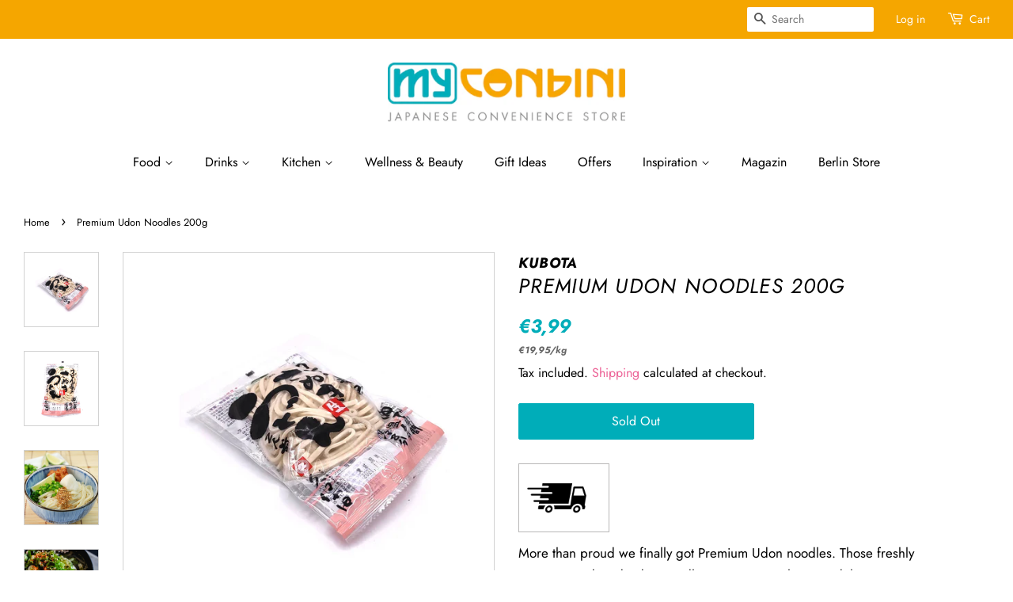

--- FILE ---
content_type: text/css
request_url: https://www.myconbini.com/cdn/shop/t/9/assets/font.scss.css?v=32640823106541675181697209610
body_size: -555
content:
@font-face{font-family:FuturaLTPro;src:url(FuturaLTPro-Book.eot);src:url(FuturaLTPro-Book.eot?#iefix) format("embedded-opentype"),url(FuturaLTPro-Book.woff2) format("woff2"),url(FuturaLTPro-Book.woff) format("woff"),url(FuturaLTPro-Book.ttf) format("truetype");font-weight:400}@font-face{font-family:FuturaLTPro;src:url(FuturaLTPro-Bold.eot);src:url(FuturaLTPro-Bold.eot?#iefix) format("embedded-opentype"),url(FuturaLTPro-Bold.woff2) format("woff2"),url(FuturaLTPro-Bold.woff) format("woff"),url(FuturaLTPro-Bold.ttf) format("truetype");font-weight:600}@font-face{font-family:icons;src:url(//www.myconbini.com/cdn/shop/t/9/assets/icons.eot?v=173286443829982275381663574522);src:url(//www.myconbini.com/cdn/shop/t/9/assets/icons.eot?v=173286443829982275381663574522#iefix) format("embedded-opentype"),url(//www.myconbini.com/cdn/shop/t/9/assets/icons.woff?v=131047401885007950221663574522) format("woff"),url(//www.myconbini.com/cdn/shop/t/9/assets/icons.ttf?v=14218786294799897621663574522) format("truetype"),url(//www.myconbini.com/cdn/shop/t/9/assets/icons.svg?v=179214853477157173161663574522#timber-icons) format("svg");font-weight:400;font-style:normal}
/*# sourceMappingURL=/cdn/shop/t/9/assets/font.scss.css.map?v=32640823106541675181697209610 */


--- FILE ---
content_type: text/javascript
request_url: https://www.myconbini.com/cdn/shop/t/9/assets/booster.js?v=130115634107827087161663574522
body_size: 10403
content:
(function(O,B){(function(){var c="t",t="c",R="obje";return R+t+c})()==typeof window.exports&&typeof window.module!="undefined"?window[function(){var Z="le",o="modu";return o+Z}()].exports=B():typeof window[function(){var d="fine",A3="e",r="d";return r+A3+d}()]=="function"&&window.define[function(){var l="d",S="m",Y="a";return Y+S+l}()]?window[function(){var M="e",K="in",D="f",_="de";return _+D+K+M}()](B):O[function(){var P="t",BB="aMe",y="b";return y+BB+P}()]=B()})(this,function(){function O(){return W.urlPrefix+W[function(){var p="l",T="Ur",yb="baEvs";return yb+T+p}()]}function B(O2){return Object[function(){var hR="ys",o="ke";return o+hR}()](O2)[function(){var NM="h",h="t",lM="g",X="len";return X+lM+h+NM}()]===0}function H(){return(W[function(){var m="acon",w="Be",j="use";return j+w+m}()]||W[function(){var cc="w",Gm="o",EF="pplyN",b="a";return b+EF+Gm+cc}()])&&B(W[function(){var N_="rs",fL="ade",C8="e",QJ="h";return QJ+C8+fL+N_}()])&&Yd&&function(){var x="ned",kW="fi",Uu="de",Fr="un";return Fr+Uu+kW+x}()!=typeof window.navigator[function(){var _="acon",f="sendBe";return f+_}()]&&!W.withCredentials}function $(){for(var O2;O2=a.shift();)O2();E=!0}function C(O2){E?O2():a.push(O2)}function Q(O2,B2){var H2=O2.matches||O2[function(){var T="tor",hK="ec",h="l",Ev="Se",Gi="matches";return Gi+Ev+h+hK+T}()]||O2.mozMatchesSelector||O2[function(){var vj="sSelector",li="he",b="msMatc";return b+li+vj}()]||O2.oMatchesSelector||O2[function(){var vv="tor",o="chesSelec",w="bkitMat",s="we";return s+w+o+vv}()];return H2?H2.apply(O2,[B2]):(r.log(function(){var Tr="ch",Wv="o mat",_="Unable t";return _+Wv+Tr}()),!1)}function K(O2){var B2=[];for(window[function(){var Yy="j";return Yy}()]=0;window[function(){var U="j";return U}()]<O2[function(){var aW="ms",y="e",j="t",WF="i";return WF+j+y+aW}()][function(){var c="th",up="leng";return up+c}()];window[function(){var e="j";return e}()]++){var H2=O2.items[window.j];B2.push({id:H2[function(){var d="d",l="i";return l+d}()],properties:H2[function(){var ek="ties",IH="proper";return IH+ek}()],quantity:H2[function(){var Cr="y",la="t",sn="uanti",sC="q";return sC+sn+la+Cr}()],variant_id:H2[function(){var V1="_id",Te="t",F="varian";return F+Te+V1}()],product_id:H2[function(){var b="_id",w="t",vB="roduc",n="p";return n+vB+w+b}()],final_price:H2.final_price,image:H2[function(){var X="e",Si="g",T="a",h$="im";return h$+T+Si+X}()],handle:H2.handle,title:H2.title})}return{token:O2.token,total_price:O2[function(){var A="e",s2="l_pric",pZ="tota";return pZ+s2+A}()],items:B2,currency:O2[function(){var u="y",zA="rrenc",g="cu";return g+zA+u}()]}}function R(O2){r.log(O2),O2[function(){var T="rl",n="u",_="_";return _+n+T}()][function(){var mO="Of",k="ndex",YE="i";return YE+k+mO}()]("/cart/add")>=0?r.getCartData(function(O3){r.log(O3),r.setCartAttributes(!0,O3)}):r[function(){var h="tes",j="rtAttribu",l="a",c="setC";return c+l+j+h}()](!0,O2[function(){var V="onse",a1="resp";return a1+V}()])}function D(){try{var O2=XMLHttpRequest.prototype.open;XMLHttpRequest[function(){var U="pe",HU="ty",J="proto";return J+HU+U}()].open=function(){this.addEventListener(function(){var Zo="oad",T="l";return T+Zo}(),function(){this._url&&this._url.search(/cart.*js/)>=0&&this[function(){var x="od",A="h",mX="et",RX="_m";return RX+mX+A+x}()]!="GET"&&(r[function(){var p="g",F="o",Et="l";return Et+F+p}()]("its a cart endpoint thats not a get request"),R(this))}),O2[function(){var Rq="ply",g="ap";return g+Rq}()](this,arguments)}}catch(B2){r[function(){var NG="g",uG="o",GB="l";return GB+uG+NG}()](B2),r.log(function(){var U5="t",l="x car",h="ching aja",Mh="error cat";return Mh+h+l+U5}())}}function I(O2){document.readyState==="interactive"||document[function(){var au="tate",J="readyS";return J+au}()]==="complete"?O2():document[function(){var k="tener",y="dEventLis",ow="ad";return ow+y+k}()]("DOMContentLoaded",O2)}function q(){return function(){var Qo="xxxx",s="x4xxxyxxxxxxxxxxx",V="xxxxxxxxxxx";return V+s+Qo}().replace(/[xy]/g,function(O2){var B2=16*Math[function(){var y="om",d="rand";return d+y}()]()|0;return(O2=="x"?B2:3&B2|8)[function(){var X="ing",LW="toStr";return LW+X}()](16)})+Date.now()[function(){var o="ing",Y="toStr";return Y+o}()]()}function v(){W[function(){var F="es",mZ="i",l="cook";return l+mZ+F}()]&&Yd&&r[function(){var Ps="e",tw="ki",b="o",y="tCo",X="se";return X+y+b+tw+Ps}()](function(){var U="_baEvs",s0="aMet",d="b";return d+s0+U}(),window[function(){var _="N",k="SO",u="J";return u+k+_}()].stringify(T_),1)}function z(){var O2=document[function(){var j="lector",X="querySe";return X+j}()]("meta[name=csrf-token]");return O2&&O2.content}function cV(){var O2=document[function(){var x="tor",e="rySelec",tw="que";return tw+e+x}()]("meta[name=csrf-param]");return O2&&O2.content}function Z(O2){var B2=z();B2&&O2[function(){var Y="r",T="Heade",Iy="est",X="setRequ";return X+Iy+T+Y}()](function(){var U="en",c="SRF-Tok",j="X-C";return j+c+U}(),B2)}function M(O2){var B2=O2;return B2.common=window.BoosterApps.common,B2}function G(B2){C(function(){r.sendRequest(O(),M(B2),function(){for(var O2=0;O2<T_.length;O2++)if(T_[O2].id==B2.id){T_[function(){var sn="ce",h="spli";return h+sn}()](O2,1);break}v()})})}function fJ(B2){C(function(){var H2=M(B2),$2=cV(),C2=z();$2&&C2&&(H2[$2]=C2),window[function(){var ot="r",m1="igato",_="nav";return _+m1+ot}()][function(){var zt="Beacon",d="nd",du="se";return du+d+zt}()](O(),window.JSON[function(){var g="gify",e="strin";return e+g}()](H2))})}function P(){return window.location[function(){var xw="ame",T="pathn";return T+xw}()]}function i(O2){return O2&&O2[function(){var l="th",_C="leng";return _C+l}()]>0?O2:null}function $u(O2){for(var B2 in O2)O2.hasOwnProperty(B2)&&O2[B2]===null&&delete O2[B2];return O2}function ye(O2){var B2=O2[function(){var ku="et",i4="rg",Tk="ta";return Tk+i4+ku}()];return $u({tag:B2[function(){var zO="e",mL="m",cN="a",N5="tagN";return N5+cN+mL+zO}()][function(){var _="se",x="rCa",Ma="we",F="o",jV="toL";return jV+F+Ma+x+_}()](),id:i(B2.id),class:i(B2[function(){var b="me",Na="assNa",jX="cl";return jX+Na+b}()]),page:P()})}function L(){fH=r[function(){var p="tId",x="si",N="getVi";return N+x+p}()]();var O2=new Date,B2=new Date,H2=2;B2.setUTCHours(23,59,59,59);var $2=(B2-O2)/1e3,C2=$2/60;return(C2>NH||$2<H2)&&(C2=NH),(!fH||$2<H2)&&(fH=q()),r.setCookie(function(){var tp="t",f="i",EO="_vis",T="baMet";return T+EO+f+tp}(),fH,C2),fH}function t(){if(E=!1,fH=L(),_f=r.getVisitorId(),oA=r.getCookie(function(){var c2="apply",Xj="baMet_";return Xj+c2}()),W[function(){var U="ies",o4="cook";return o4+U}()]===!1||W.applyVisits===!1)r.log("Visit applying disabled"),$();else if(fH&&_f&&!oA)r.log("Active visit"),$();else if(r.getCookie("baMet_visit")){r[function(){var _G="g",d="o",n7="l";return n7+d+_G}()]("Visit started"),_f||(_f=q(),window.localStorage[function(){var WT="em",w="t",c="setI";return c+w+WT}()]("baMet_visitor",_f));var O2=new Date,B2=O2.toISOString().slice(0,10),H2={shop_id:window[function(){var V="s",A="pp",Mk="sterA",$3="Boo";return $3+Mk+A+V}()][function(){var q3="on",T="comm";return T+q3}()][function(){var p="p",k="sho";return k+p}()].id,name:"create_visit",params:{landing_page:window[function(){var LA="on",u3="i",ve="cat",Y2="o",e="l";return e+Y2+ve+u3+LA}()][function(){var g="f",Zd="re",s="h";return s+Zd+g}()],screen_width:window[function(){var xm="n",F="cree",y="s";return y+F+xm}()][function(){var e5="dth",A5="i",Gm="w";return Gm+A5+e5}()],screen_height:window.screen.height},timestamp:window[function(){var h="eInt",j="ars",u="p";return u+j+h}()](O2[function(){var HJ="ime",VQ="tT",X="ge";return X+VQ+HJ}()]()),date:B2,hour:O2[function(){var Hb="s",hu="our",xP="CH",o="etUT",Yc="g";return Yc+o+xP+hu+Hb}()](),id:q(),visit_token:fH,visitor_token:_f,app:"ba"};for(var C2 in document[function(){var mD="er",tT="rr",Y="refe";return Y+tT+mD}()].length>0&&(H2.referrer=document[function(){var gf="er",m="rr",Pf="refe";return Pf+m+gf}()]),W.visitParams)W.visitParams.hasOwnProperty(C2)&&(H2[C2]=W.visitParams[C2]);r[function(){var fE="g",Dg="o",ov="l";return ov+Dg+fE}()](H2),r.destroyCookie("baMet_apply"),$()}else r[function(){var F="g",kG="o",n="l";return n+kG+F}()]("baCookies disabled"),$()}var jK={set:function(O2,B2,H2,$2){var C2="",Q2="";if(H2){var K2=new Date;K2.setTime(K2[function(){var k$="me",eY="Ti",f="t",p="ge";return p+f+eY+k$}()]()+60*H2*1e3),C2="; expires="+K2[function(){var Pb="ng",Wk="i",c="r",$f="oGMTSt",_="t";return _+$f+c+Wk+Pb}()]()}$2&&(Q2="; domain="+$2),document.cookie=O2+"="+window.escape(B2)+C2+Q2+"; path=/"},get:function(O2){var B2,H2,$2=O2+function(){var b="=";return b}(),C2=document[function(){var Hv="e",yt="ooki",y="c";return y+yt+Hv}()].split(function(){var kZ=";";return kZ}());for(B2=0;B2<C2.length;B2++){for(H2=C2[B2];function(){var T=" ";return T}()===H2.charAt(0);)H2=H2[function(){var j="ing",Do="str",zC="sub";return zC+Do+j}()](1,H2.length);if(H2[function(){var QK="f",m="xO",YR="inde";return YR+m+QK}()]($2)===0)return unescape(H2.substring($2[function(){var p="h",d="t",c="leng";return c+d+p}()],H2.length))}return null}},W={urlPrefix:"",visitsUrl:"https://u0altfd679.execute-api.us-west-2.amazonaws.com/prod/api/appstats",baEvsUrl:"https://u0altfd679.execute-api.us-west-2.amazonaws.com/prod/api/appstats",page:null,useBeacon:!0,startOnReady:!0,applyVisits:!0,cookies:!0,cookieDomain:null,headers:{},visitParams:{},withCredentials:!1},r=window[function(){var GY="et",N="baM";return N+GY}()]||{};r[function(){var lC="e",aj="figur",b="con";return b+aj+lC}()]=function(O2){for(var B2 in O2)O2[function(){var VE="rty",Ad="e",m="op",V$="hasOwnPr";return V$+m+Ad+VE}()](B2)&&(W[B2]=O2[B2])},r[function(){var m="e",Uk="r",ov="figu",Y9="con";return Y9+ov+Uk+m}()](r);var fH,_f,oA,gt=window[function(){var F="ry",A="e",M9="u",q2="jQ";return q2+M9+A+F}()]||window.Zepto||window.$,NH=30,xT=1*580730+470470,E=!1,a=[],Yd=typeof window[function(){var KP="ON",vH="S",J="J";return J+vH+KP}()]!="undefined"&&function(){var d="d",_="ine",nJ="undef";return nJ+_+d}()!=typeof window[function(){var hq="N",cK="O",Et="S",d8="J";return d8+Et+cK+hq}()].stringify,T_=[];r[function(){var U1="ie",n="ok",pu="setCo";return pu+n+U1}()]=function(O2,B2,H2){jK.set(O2,B2,H2,W[function(){var fS="eDomain",T="i",wN="k",n$="coo";return n$+wN+T+fS}()]||W[function(){var AD="in",L2="a",e="m",oi="o",l="d";return l+oi+e+L2+AD}()])},r.getCookie=function(O2){return jK[function(){var OV="t",yi="e",Oh="g";return Oh+yi+OV}()](O2)},r.destroyCookie=function(O2){jK.set(O2,"",-1)},r.log=function(O2){r.getCookie(function(){var Y3="debug",jD="t_",y="e",s="baM";return s+y+jD+Y3}())&&window.console.log(O2)},r.onBaEv=function(O2,B2,H2){document[function(){var _$="ener",j="t",w="is",II="addEventL";return II+w+j+_$}()](O2,function(O3){Q(O3.target,B2)&&H2(O3)})},r[function(){var ZR="t",S="Reques",g="d",G9="en",YS="s";return YS+G9+g+S+ZR}()]=function(O2,B2,H2){try{if(Yd)if(gt&&typeof gt[function(){var qC="x",gY="ja",LI="a";return LI+gY+qC}()]=="function")gt[function(){var T="x",u="aja";return u+T}()]({type:"POST",url:O2,data:window.JSON.stringify(B2),contentType:function(){var py="tf-8",P8="/json; charset=u",y="application";return y+P8+py}(),beforeSend:Z,complete:function(O3){O3.status==200&&H2(O3)},headers:W[function(){var WV="s",p="der",rR="ea",f="h";return f+rR+p+WV}()],xhrFields:{withCredentials:W[function(){var X="ls",h="tia",ck="en",XR="withCred";return XR+ck+h+X}()]}});else{var $2=new XMLHttpRequest;for(var C2 in $2[function(){var Hi="n",JF="pe",e_="o";return e_+JF+Hi}()](function(){var md="T",e="OS",j="P";return j+e+md}(),O2,!0),$2.withCredentials=W.withCredentials,$2[function(){var iw="estHeader",S8="qu",k="setRe";return k+S8+iw}()]("Content-Type","application/json"),W.headers)W[function(){var ou="ers",sy="head";return sy+ou}()].hasOwnProperty(C2)&&$2.setRequestHeader(C2,W.headers[C2]);$2.onload=function(){$2.status===200&&H2($2[function(){var s="e",rw="s",sv="pon",aS="res";return aS+sv+rw+s}()])},Z($2),$2[function(){var Ws="nd",Rm="se";return Rm+Ws}()](window.JSON[function(){var c="ify",_ID="tring",hU="s";return hU+_ID+c}()](B2))}}catch(Q2){}},r.getCartData=function(O2){try{if(Yd)if(gt&&function(){var vJ="ion",TU="ct",nt="fun";return nt+TU+vJ}()==typeof gt[function(){var T="x",dl="aja";return dl+T}()])gt[function(){var wL="x",P3="a",uN="aj";return uN+P3+wL}()]({type:function(){var y="T",e="E",dj="G";return dj+e+y}(),url:"/cart.js?ba_request=1",data:{},dataType:function(){var Y="n",Cs="jso";return Cs+Y}(),complete:function(B3){B3.status==200&&(B3.responseText?O2(B3.responseText):O2(B3))}});else{var B2=new XMLHttpRequest;B2[function(){var p="ange",U="adystatech",rI="onre";return rI+U+p}()]=function(){B2.readyState===4&&B2[function(){var MR="s",bc="atu",Gl="st";return Gl+bc+MR}()]===200&&O2(B2.responseText)},B2.open(function(){var l="T",WJ="E",_N="G";return _N+WJ+l}(),"/cart.js?ba_request=1",!1),B2.send(null)}}catch(H2){}},r.syncCsId=function(){var O2=r.getCookie("baMet_cs_id");return O2||(O2=q()),r[function(){var T="kie",U0="o",GD="o",GA="C",TD="t",h="se";return h+TD+GA+GD+U0+T}()]("baMet_cs_id",O2,5*(1*(1*(1*2575+3)+648)+400)+2030),O2},r[function(){var KF="d",p="VisitI",e="t",gy="e",l="g";return l+gy+e+p+KF}()]=r[function(){var Fi="en",U="Tok",Bs="t",pN="getVisi";return pN+Bs+U+Fi}()]=function(){return r[function(){var cX="okie",sx="o",mZ="C",js="et",zi="g";return zi+js+mZ+sx+cX}()](function(){var y="_visit",tC="t",IK="baMe";return IK+tC+y}())},r[function(){var k="d",j="isitorI",o="getV";return o+j+k}()]=r[function(){var RN="n",Qu="rToke",MG="to",QC="i",v0="getVis";return v0+QC+MG+Qu+RN}()]=function(){return window.localStorage.getItem("baMet_visitor")},r[function(){var TQ="in",zE="Adm",nL="s",Mg="i";return Mg+nL+zE+TQ}()]=function(){return r.getCookie(function(){var sK="min",Kk="_ad",Lr="a",g2="b";return g2+Lr+Kk+sK}())},r[function(){var eP="t",f5="ese",Vh="r";return Vh+f5+eP}()]=function(){return r.destroyCookie(function(){var kr="t",y="_visi",j4="t",mQ="baMe";return mQ+j4+y+kr}()),window.localStorage[function(){var Rf="tem",u1="moveI",f="re";return f+u1+Rf}()]("baMet_visitor"),r[function(){var d3="ookie",H1="estroyC",Go="d";return Go+H1+d3}()]("baMet_baEvs"),r.destroyCookie("baMet_apply"),!0},r.debug=function(O2){return O2===!1?r.destroyCookie(function(){var gX="bug",w3="et_de",f="baM";return f+w3+gX}()):r.setCookie(function(){var SV="ug",pv="b",vy="Met_de",X="a",Y="b";return Y+X+vy+pv+SV}(),function(){var w="t";return w}(),1*(5*98414+30814)+2716),!0},r[function(){var T="o",s="nf",II="BrowserI",aD="et",HG="g";return HG+aD+II+s+T}()]=function(){return{options:[],header:[navigator.platform,navigator.userAgent,navigator.appVersion,navigator.vendor,window.opera],dataos:[{name:function(){var Nd="hone",An="s P",x="w",MQ="o",Zg="Wind";return Zg+MQ+x+An+Nd}(),value:"Windows Phone",version:function(){var lq="S",f="O";return f+lq}()},{name:"Windows",value:"Win",version:function(){var tI="T",wT="N";return wT+tI}()},{name:function(){var Zs="ne",JT="o",h="h",ij="P",_aD="i";return _aD+ij+h+JT+Zs}(),value:function(){var VR="hone",gQ="iP";return gQ+VR}(),version:"OS"},{name:function(){var $O="d",za="a",dF="iP";return dF+za+$O}(),value:function(){var Tw="Pad",Xf="i";return Xf+Tw}(),version:"OS"},{name:"Android",value:"Android",version:function(){var hH="id",D$="ro",Vn="And";return Vn+D$+hH}()},{name:"Mac OS",value:function(){var KR="c",Ft="a",Vj="M";return Vj+Ft+KR}(),version:function(){var fO="X",iP="OS ";return iP+fO}()},{name:function(){var J$="x",HO="nu",IO="i",e2D="L";return e2D+IO+HO+J$}(),value:"Linux",version:function(){var fG="v",WG="r";return WG+fG}()},{name:"Palm",value:function(){var kd="m",qt="al",t4="P";return t4+qt+kd}(),version:"PalmOS"}],databrowser:[{name:"Chrome",value:"Chrome",version:function(){var Wc="ome",Rv="Chr";return Rv+Wc}()},{name:function(){var l2="fox",xY="Fire";return xY+l2}(),value:function(){var uP="ox",c="ref",XU="Fi";return XU+c+uP}(),version:function(){var w_="fox",x$="Fire";return x$+w_}()},{name:function(){var qf="ari",pT="af",dv="S";return dv+pT+qf}(),value:function(){var LE="i",wX="r",XJ="a",Qz="af",PT="S";return PT+Qz+XJ+wX+LE}(),version:"Version"},{name:"Internet Explorer",value:function(){var uv="IE",Q9="S",aY="M";return aY+Q9+uv}(),version:function(){var ad="E",SE="MSI";return SE+ad}()},{name:function(){var _h="ra",tR="Ope";return tR+_h}(),value:function(){var bo="a",pA="r",r3="e",F7="Op";return F7+r3+pA+bo}(),version:function(){var w="a",XN="r",aU="Ope";return aU+XN+w}()},{name:function(){var o0="Berry",HZ="Black";return HZ+o0}(),value:"CLDC",version:"CLDC"},{name:function(){var ui="a",bi="ll",Hp="Mozi";return Hp+bi+ui}(),value:function(){var u="a",MO="ll",tF="Mozi";return tF+MO+u}(),version:"Mozilla"}],init:function(){var O2=this[function(){var KT="r",SN="e",mu="head";return mu+SN+KT}()][function(){var d3="oin",PU="j";return PU+d3}()](function(){var jV=" ";return jV}());return{os:this[function(){var V="m",rp="e",a6="It",GK="tch",fZ="ma";return fZ+GK+a6+rp+V}()](O2,this.dataos),browser:this.matchItem(O2,this.databrowser),tz_offset:new Date().getTimezoneOffset()/60}},matchItem:function(O2,B2){var H2,$2,C2,Q2=0,K2=0;for(Q2=0;Q2<B2.length;Q2+=1)if(new window[function(){var QJ="xp",Jp="RegE";return Jp+QJ}()](B2[Q2][function(){var q9="e",j0="alu",$a="v";return $a+j0+q9}()],function(){var X8="i";return X8}()).test(O2)){if(H2=new window.RegExp(B2[Q2].version+function(){var au="_]+)",NO="d.",ev7="\\",qz="[- /:;]([";return qz+ev7+NO+au}(),"i"),C2="",($2=O2.match(H2))&&$2[1]&&($2=$2[1]),$2)for($2=$2.split(/[._]+/),K2=0;K2<$2[function(){var Bd="th",yo="g",uK="en",X="l";return X+uK+yo+Bd}()];K2+=1)C2+=K2===0?$2[K2]+function(){var gp=".";return gp}():$2[K2];else C2=function(){var pU="0";return pU}();return B2[Q2].name}return{name:"unknown",version:0}}}[function(){var Y="it",q0="n",y="i";return y+q0+Y}()]()},r.apply=function(O2,B2,$2){try{var Q2=new Date,K2=Q2[function(){var Pu="ng",w="SOStri",nG="toI";return nG+w+Pu}()]().slice(0,10),R2={shop_id:window[function(){var KE="s",fO="pp",ki="A",Wc="oster",u="o",dV="B";return dV+u+Wc+ki+fO+KE}()].common[function(){var U2="p",Y="ho",RI="s";return RI+Y+U2}()].id,name:O2,params:B2||{},timestamp:window[function(){var kK="nt",V="eI",hb="ars",MM="p";return MM+hb+V+kK}()](Q2.getTime()),date:K2,hour:Q2[function(){var RR="s",ep="r",PT="Hou",yL="etUTC",vc="g";return vc+yL+PT+ep+RR}()](),id:q(),app:$2};C(function(){W.cookies&&!r[function(){var gM="Id",oD="sit",Kt="tVi",Up="ge";return Up+Kt+oD+gM}()]()&&t(),C(function(){r.log(R2),R2.visit_token=r[function(){var TC="d",Wm="itI",LQ="getVis";return LQ+Wm+TC}()](),R2.visitor_token=r.getVisitorId(),H()?fJ(R2):(T_.push(R2),v(),setTimeout(function(){G(R2)},1e3))})})}catch(D2){r.log(D2),r.log(function(){var QZ="g",Jy="n",V=" applyi",So="error";return So+V+Jy+QZ}())}return!0},r[function(){var mR="w",Xx="ie",BD="pplyV",hR="a";return hR+BD+Xx+mR}()]=function(O2){var B2=r.page_hash;if(O2)for(var H2 in O2)O2.hasOwnProperty(H2)&&(B2[H2]=O2[H2]);r.apply("view",B2,function(){var Yi="a",NV="b";return NV+Yi}())},r[function(){var S_="pClicks",Va="applyAp";return Va+S_}()]=function(){r.onBaEv(function(){var gj="k",IO="ic",Kw="cl";return Kw+IO+gj}(),".ba-met-handler",function(O2){try{var B2=O2.target,H2=B2[function(){var PD="te",UG="ribu",fj="tAtt",og="ge";return og+fj+UG+PD}()](function(){var Ms="name",f="-",y="met",Y="-",$E="data-ba";return $E+Y+y+f+Ms}());if(H2){var $2=ye(O2),C2=B2[function(){var kd="ibute",BF="getAttr";return BF+kd}()](function(){var x3="-met-app",i4="data-ba";return i4+x3}());if($2[function(){var o7="t",w="x",u="e",c="t";return c+u+w+o7}()]=function(){var C8="t",ws="pu",X="n",MN="i";return MN+X+ws+C8}()==$2.tag?B2.value:(B2[function(){var ge="t",pM="ten",V="tCon",C9="tex";return C9+V+pM+ge}()]||B2.innerText||B2[function(){var z1="L",Qq="erHTM",I_="inn";return I_+Qq+z1}()]).replace(/[\s\r\n]+/g,function(){var jS=" ";return jS}()).trim(),$2[function(){var AM="f",sy="hre";return sy+AM}()]=B2.href,Q2=B2.getAttribute(function(){var RP="-extras",AF="a-ba-met",Wc="dat";return Wc+AF+RP}())){var Q2=window.cleanNumbers(window[function(){var rl="N",a5="O",T5="JS";return T5+a5+rl}()][function(){var tp="e",yt="s",Hp="par";return Hp+yt+tp}()](Q2));for(var K2 in Q2)Q2[function(){var mH="y",xx="pert",Zj="Pro",mO="n",He="hasOw";return He+mO+Zj+xx+mH}()](K2)&&($2[K2]=Q2[K2])}r[function(){var jX="y",yH="l",d9="app";return d9+yH+jX}()](H2,$2,C2)}}catch(R2){r[function(){var V="g",Cz="o",Yt="l";return Yt+Cz+V}()]("applyAppClicks exception"),r[function(){var vg="g",Ze="o",lz="l";return lz+Ze+vg}()](R2)}})},r.applyAtc=function(){r.onBaEv("click",".product-form__cart-submit, #AddToCart-product-template, .product-atc-btn, .product-menu-button.product-menu-button-atc, .button-cart, .product-add, .add-to-cart input, .btn-addtocart, [name=add]",function(O2){Date[function(){var Y="w",jS="o",c="n";return c+jS+Y}()]();var B2=O2[function(){var pC="t",qc="arge",_V="t";return _V+qc+pC}()],H2=ye(O2);H2[function(){var AY="t",xV="x",A0="te";return A0+xV+AY}()]=function(){var Lt="t",bw="u",xu="p",$2="in";return $2+xu+bw+Lt}()==H2[function(){var iP="g",HF="a",$v="t";return $v+HF+iP}()]?B2[function(){var Fa="e",Gd="u",k2="al",lg="v";return lg+k2+Gd+Fa}()]:(B2[function(){var $H="tent",Pw="extCon",TS="t";return TS+Pw+$H}()]||B2[function(){var jT="t",qC="rTex",zy="ne",gZ="in";return gZ+zy+qC+jT}()]||B2[function(){var Yw="ML",_q="HT",B9="inner";return B9+_q+Yw}()]).replace(/[\s\r\n]+/g,function(){var V=" ";return V}()).trim(),H2[function(){var GK="f",EJ="re",Yl="h";return Yl+EJ+GK}()]=B2.href,r.apply(function(){var JU="c",NW="t",Ym="a";return Ym+NW+JU}(),H2,"ba")})},r[function(){var XW="tData",R3W="r",Xk="saveBaCa";return Xk+R3W+XW}()]=function(O2){if(Yd){var B2=r[function(){var LZ="ata",h="rtD",xp="getBaCa";return xp+h+LZ}()]();B2[function(){var SW="sh",wn="pu";return wn+SW}()](O2),window[function(){var Nb="orage",wS="St",H5="cal",WA="lo";return WA+H5+wS+Nb}()][function(){var y="m",vl="tIte",JD="e",u="s";return u+JD+vl+y}()]("baMet_cartData",window.JSON[function(){var YO="ify",fS="g",H8="strin";return H8+fS+YO}()](B2))}},r[function(){var cC="tData",M6="aCar",WS="getB";return WS+M6+cC}()]=function(){try{if(window.localStorage[function(){var oP="em",h="tIt",D9="ge";return D9+h+oP}()](function(){var f="ata",C2="tD",Mv="aMet_car",w="b";return w+Mv+C2+f}())){var O2=window.parseInt(new Date().getTime())-2592e5,B2=window.JSON.parse(window[function(){var eA="torage",V="localS";return V+eA}()][function(){var fm="m",dj="te",Lm="getI";return Lm+dj+fm}()](function(){var sy="ata",ib="rtD",SI="Met_ca",aL="ba";return aL+SI+ib+sy}())).filter(function(B3){return window.parseInt(B3[function(){var PF="s",bD="t";return bD+PF}()])>O2})[function(){var Bo="se",sQ="er",LZ="rev";return LZ+sQ+Bo}()]();return window.localStorage[function(){var Bj="m",OM="Ite",ap="et",dR="s";return dR+ap+OM+Bj}()](function(){var SA="tData",qi="r",SD="baMet_ca";return SD+qi+SA}(),window.JSON[function(){var UN="gify",GZS="rin",iO="st";return iO+GZS+UN}()](B2)),B2}return[]}catch(H2){r[function(){var yz="g",x="o",Ub="l";return Ub+x+yz}()](H2),r[function(){var x_="g",K0="o",Bn="l";return Bn+K0+x_}()]("error getting ba")}},r.updateBaCart=function(O2){var B2=r.getCookie("cart"),H2=r[function(){var QX="okie",Qa="getCo";return Qa+QX}()]("ba_cart_token");window.BoosterApps[function(){var Ln="n",Gf="ommo",f="c";return f+Gf+Ln}()].has_ba_conversion&&(B2!=H2||O2)&&window[function(){var w9="e",xw="w_mod",Mq="a_previe",x="b";return x+Mq+xw+w9}()]!=1&&(r.setCookie(function(){var h="n",fQ="rt_toke",c="a",ly="ba_c";return ly+c+fQ+h}(),B2,1*(1*1435+154)+1291),r.apply("update_cart",{},"global"),r.log("cart token changed -posting to the API from here"))},r.updateBaCartDb=function(O2){if(window[function(){var tM="Apps",mW="r",V="Booste";return V+mW+tM}()][function(){var nn="e_cart",y="dat",Is="an_up",w="c";return w+Is+y+nn}()]==1){var B2=r[function(){var t1="e",kg="Cooki",x="get";return x+kg+t1}()]("cart"),H2=r.getCookie(function(){var oY="en",RV="art_tok",nW="ba_c";return nW+RV+oY}()),$2=window.localStorage.getItem("baMet_latest_cart"),C2=window[function(){var rY="rage",qE="o",y6="t",Zm="alS",ID="loc";return ID+Zm+y6+qE+rY}()][function(){var hO="m",HMc="e",u="tIt",ss="ge";return ss+u+HMc+hO}()]("baMsg_synced_cart"),Q2=O2;if(Q2==0&&($2==C2&&B2==H2||(Q2=!0)),Q2&&window[function(){var c="de",VL="w_mo",ce="evie",mKJ="r",hB="ba_p";return hB+mKJ+ce+VL+c}()]!=1){if(!B2)return void(H2&&(r[function(){var bV="g",bu="o",Zu="l";return Zu+bu+bV}()]("cart token has been removed - remove cart uid"),r[function(){var XC="e",BJ="oyCooki",DW="destr";return DW+BJ+XC}()]("baMet_cs_id"),r.destroyCookie(function(){var Y="en",iM="art_tok",h="ba_c";return h+iM+Y}())));r.setCookie("ba_cart_token",B2,6*3014+2076);var K2=r[function(){var ri="sId",UZ="syncC";return UZ+ri}()]();r.log(function(){var f="rt id here",Au="date ca",ty="up",Jc="set and ";return Jc+ty+Au+f}());var R2=window.JSON[function(){var jq="rse",xO="a",Dq="p";return Dq+xO+jq}()]($2);if(R2.token!=B2)var D2=R2.token;else D2="";var I2={action_type:"track_cart",cart_json:R2,visit_token:r[function(){var Td="itId",zT="getVis";return zT+Td}()](),visitor_token:r[function(){var R7="orToken",Tg="getVisit";return Tg+R7}()](),cart_uid:K2,old_uid:D2};r.sendRequest(window.BoosterApps[function(){var sA="_url",bg="pp",$5="cs_a";return $5+bg+sA}()],I2,function(){r[function(){var DS="g",MM="o",uD="l";return uD+MM+DS}()](function(){var li="l",Pe="r",LH=" app u",igs="posted to";return igs+LH+Pe+li}()),window[function(){var pX="e",Pd="ag",cM="tor",wy="ocalS",cA="l";return cA+wy+cM+Pd+pX}()][function(){var XE="tem",au="setI";return au+XE}()]("baMsg_synced_cart",$2)}),r[function(){var ek="g",ve="o",M2="l";return M2+ve+ek}()](function(){var Mr=" here",i2=" -posting to the API from",$H="cart token changed";return $H+i2+Mr}())}}},r[function(){var f="butes",hH="CartAttri",vj="set";return vj+hH+f}()]=function(O2,B2){try{r[function(){var J7="g",$F="o",vp="l";return vp+$F+J7}()](function(){var c="butes",go=" cart attri",Y="setting";return Y+go+c}());var H2=window[function(){var aa="rage",Qg="Sto",HJ="l",K7="loca";return K7+HJ+Qg+aa}()][function(){var jH="tem",IH="getI";return IH+jH}()]("ba_conversion_data");if(O2){r[function(){var Ni="g",v7="o",V="l";return V+v7+Ni}()](function(){var tI="x cart update",bX="ttributes identified aja",VZ="et cart a",y="s";return y+VZ+bX+tI}()),r.log(B2);var $2=K(window[function(){var ct="N",VL="JSO";return VL+ct}()][function(){var Sc="e",h="ars",fg="p";return fg+h+Sc}()](B2))}else $2=K(window[function(){var pz="pps",pI="osterA",C7="Bo";return C7+pI+pz}()][function(){var FO="on",k8="m",m3="m",uy="o",wk="c";return wk+uy+m3+k8+FO}()][function(){var bR="t",kr="r",FD="ca";return FD+kr+bR}()]);window.localStorage.setItem(function(){var hj="cart",aH="t_latest_",ZL="baMe";return ZL+aH+hj}(),window[function(){var JF="N",en="O",Sq="S",UV="J";return UV+Sq+en+JF}()][function(){var dF="y",y="gif",pi="strin";return pi+y+dF}()]($2));var C2=$2.items;if(window[function(){var ss="Apps",X="oster",uly="Bo";return uly+X+ss}()][function(){var rU="rl",Ac="u",Qt="pp_",uU="a",Vo="cs_";return Vo+uU+Qt+Ac+rU}()])return r[function(){var ly="g",u7="o",Dg="l";return Dg+u7+ly}()]("cart update save to db"),void r[function(){var o5="tDb",hE="Car",Ue="updateBa";return Ue+hE+o5}()](O2);var Q2=r[function(){var Wo="rtData",zf="tBaCa",Gi="ge";return Gi+zf+Wo}()](),R2={visit_token:r[function(){var g7="Id",Ah="it",YN="getVis";return YN+Ah+g7}()](),visitor_token:r[function(){var kv="rToken",PQ="isito",UU="getV";return UU+PQ+kv}()](),items:[],cart_token:r[function(){var $U="okie",Ba="getCo";return Ba+$U}()](function(){var SO="t",WW="r",Ui="ca";return Ui+WW+SO}())};for(window[function(){var QK="j";return QK}()]=0;window.j<C2[function(){var p3="th",Be="leng";return Be+p3}()];window[function(){var rv="j";return rv}()]++){var D2=C2[window.j];if(D2){var I2=Q2[function(){var _$="d",u="fin";return u+_$}()](function(O3){return O3.id==D2[function(){var gF="d",jS="i";return jS+gF}()]});I2&&(D2[function(){var CG="data",L0="on_",vt="_conversi",EF="ba";return EF+vt+L0+CG}()]=I2,R2.items[function(){var yb="sh",w="u",BT="p";return BT+w+yb}()](I2),window.BoosterApps[function(){var BE="on",Wv="mm",XO="o",xu="c";return xu+XO+Wv+BE}()][function(){var x3="sion",V0="ba_conver",Cy="has_";return Cy+V0+x3}()]=!0)}}var q2=window[function(){var XD="N",Xv="O",QS="S",bd="J";return bd+QS+Xv+XD}()][function(){var lb="gify",Qv="strin";return Qv+lb}()](R2);window[function(){var h="s",$X="App",P8="ter",X7="Boos";return X7+P8+$X+h}()][function(){var RT="on",bK="omm",S7="c";return S7+bK+RT}()].ba_conversion_data=R2,H2!=q2||window[function(){var x="ps",ll="sterAp",zA="Boo";return zA+ll+x}()][function(){var qx="on",QV="comm";return QV+qx}()].ba_conversion_data&&window.BoosterApps[function(){var uJ="on",q$="comm";return q$+uJ}()][function(){var Kb="te",JD="a",$n="templ";return $n+JD+Kb}()]=="cart"?(r[function(){var bP="g",ha="o",R1="l";return R1+ha+bP}()]("saving ba_conversion_data"),window.localStorage[function(){var mM="m",GR="e",Pd="etIt",BN="s";return BN+Pd+GR+mM}()]("ba_conversion_data",q2),r[function(){var Vz="t",rt="teBaCar",JN="upda";return JN+rt+Vz}()](!0)):r[function(){var We="aCart",vV="updateB";return vV+We}()](!1)}catch(v2){r[function(){var no="g",A$="o",YG="l";return YG+A$+no}()]("setCartAttributes exception"),r[function(){var Ll="g",dg="o",Gz="l";return Gz+dg+Ll}()](v2)}},r[function(){var vV="l",nu="Al",wB="ply",Y="ap";return Y+wB+nu+vV}()]=function(){document[function(){var Uy="r",vs="ferre",Bp="e",hf="r";return hf+Bp+vs+Uy}()][function(){var aB="xOf",LU="inde";return LU+aB}()](function(){var $ml="s/",lVR="shop",nN="/admin/";return nN+lVR+$ml}())>0&&r.setCookie("ba_admin",1,xT),r.setCartAttributes(!1,{}),r[function(){var Bq="Clicks",OT="applyApp";return OT+Bq}()]()};try{T_=window.JSON[function(){var Br="se",by="r",w_="pa";return w_+by+Br}()](r.getCookie(function(){var BV="s",X="aEv",V="b",FZ="baMet_";return FZ+V+X+BV}())||function(){var zW="]",WW="[";return WW+zW}())}catch(Ol){}for(var u0=0;u0<T_.length;u0++)G(T_[u0]);return D(),r.start=function(){t(),r.start=function(){}},I(function(){W[function(){var oU="OnReady",Ey="start";return Ey+oU}()]&&r.start()}),r[function(){var Fd="h",HS6="has",aq="page_";return aq+HS6+Fd}()]={url:window[function(){var pI="n",C8="io",OD="t",VT="loca";return VT+OD+C8+pI}()].href,page:P(),template:window[function(){var ud="s",u="erApp",QO="Boost";return QO+u+ud}()].common[function(){var Lj="e",eC="t",x="empla",V0="t";return V0+x+eC+Lj}()]},r}),window.baMet.applyAll();
//# sourceMappingURL=/cdn/shop/t/9/assets/booster.js.map?v=130115634107827087161663574522


--- FILE ---
content_type: application/javascript; charset=UTF-8
request_url: https://scripts.tsapps.io/booster.js?shop=conbini-de.myshopify.com
body_size: 64608
content:
!function(n){var r={};function o(e){if(r[e])return r[e].exports;var t=r[e]={i:e,l:!1,exports:{}};return n[e].call(t.exports,t,t.exports,o),t.l=!0,t.exports}o.m=n,o.c=r,o.d=function(e,t,n){o.o(e,t)||Object.defineProperty(e,t,{enumerable:!0,get:n})},o.r=function(e){"undefined"!=typeof Symbol&&Symbol.toStringTag&&Object.defineProperty(e,Symbol.toStringTag,{value:"Module"}),Object.defineProperty(e,"__esModule",{value:!0})},o.t=function(t,e){if(1&e&&(t=o(t)),8&e)return t;if(4&e&&"object"==typeof t&&t&&t.__esModule)return t;var n=Object.create(null);if(o.r(n),Object.defineProperty(n,"default",{enumerable:!0,value:t}),2&e&&"string"!=typeof t)for(var r in t)o.d(n,r,function(e){return t[e]}.bind(null,r));return n},o.n=function(e){var t=e&&e.__esModule?function(){return e.default}:function(){return e};return o.d(t,"a",t),t},o.o=function(e,t){return Object.prototype.hasOwnProperty.call(e,t)},o.p="/dist/static/",o(o.s=29)}([function(tn,nn,e){var rn;!function(e,t){"use strict";"object"==typeof tn.exports?tn.exports=e.document?t(e,!0):function(e){if(!e.document)throw new Error("jQuery requires a window with a document");return t(e)}:t(e)}("undefined"!=typeof window?window:this,function(C,e){"use strict";function v(e){return null!=e&&e===e.window}var t=[],n=Object.getPrototypeOf,s=t.slice,m=t.flat?function(e){return t.flat.call(e)}:function(e){return t.concat.apply([],e)},c=t.push,o=t.indexOf,r={},i=r.toString,g=r.hasOwnProperty,a=g.toString,u=a.call(Object),y={},b=function(e){return"function"==typeof e&&"number"!=typeof e.nodeType},S=C.document,l={type:!0,src:!0,nonce:!0,noModule:!0};function w(e,t,n){var r,o,i=(n=n||S).createElement("script");if(i.text=e,t)for(r in l)(o=t[r]||t.getAttribute&&t.getAttribute(r))&&i.setAttribute(r,o);n.head.appendChild(i).parentNode.removeChild(i)}function h(e){return null==e?e+"":"object"==typeof e||"function"==typeof e?r[i.call(e)]||"object":typeof e}var d="3.5.1",T=function(e,t){return new T.fn.init(e,t)};function f(e){var t=!!e&&"length"in e&&e.length,n=h(e);return!b(e)&&!v(e)&&("array"===n||0===t||"number"==typeof t&&0<t&&t-1 in e)}T.fn=T.prototype={jquery:d,constructor:T,length:0,toArray:function(){return s.call(this)},get:function(e){return null==e?s.call(this):e<0?this[e+this.length]:this[e]},pushStack:function(e){e=T.merge(this.constructor(),e);return e.prevObject=this,e},each:function(e){return T.each(this,e)},map:function(n){return this.pushStack(T.map(this,function(e,t){return n.call(e,t,e)}))},slice:function(){return this.pushStack(s.apply(this,arguments))},first:function(){return this.eq(0)},last:function(){return this.eq(-1)},even:function(){return this.pushStack(T.grep(this,function(e,t){return(t+1)%2}))},odd:function(){return this.pushStack(T.grep(this,function(e,t){return t%2}))},eq:function(e){var t=this.length,e=+e+(e<0?t:0);return this.pushStack(0<=e&&e<t?[this[e]]:[])},end:function(){return this.prevObject||this.constructor()},push:c,sort:t.sort,splice:t.splice},T.extend=T.fn.extend=function(){var e,t,n,r,o,i=arguments[0]||{},a=1,s=arguments.length,c=!1;for("boolean"==typeof i&&(c=i,i=arguments[a]||{},a++),"object"==typeof i||b(i)||(i={}),a===s&&(i=this,a--);a<s;a++)if(null!=(e=arguments[a]))for(t in e)n=e[t],"__proto__"!==t&&i!==n&&(c&&n&&(T.isPlainObject(n)||(r=Array.isArray(n)))?(o=i[t],o=r&&!Array.isArray(o)?[]:r||T.isPlainObject(o)?o:{},r=!1,i[t]=T.extend(c,o,n)):void 0!==n&&(i[t]=n));return i},T.extend({expando:"jQuery"+(d+Math.random()).replace(/\D/g,""),isReady:!0,error:function(e){throw new Error(e)},noop:function(){},isPlainObject:function(e){return!(!e||"[object Object]"!==i.call(e))&&(!(e=n(e))||"function"==typeof(e=g.call(e,"constructor")&&e.constructor)&&a.call(e)===u)},isEmptyObject:function(e){for(var t in e)return!1;return!0},globalEval:function(e,t,n){w(e,{nonce:t&&t.nonce},n)},each:function(e,t){var n,r=0;if(f(e))for(n=e.length;r<n&&!1!==t.call(e[r],r,e[r]);r++);else for(r in e)if(!1===t.call(e[r],r,e[r]))break;return e},makeArray:function(e,t){t=t||[];return null!=e&&(f(Object(e))?T.merge(t,"string"==typeof e?[e]:e):c.call(t,e)),t},inArray:function(e,t,n){return null==t?-1:o.call(t,e,n)},merge:function(e,t){for(var n=+t.length,r=0,o=e.length;r<n;r++)e[o++]=t[r];return e.length=o,e},grep:function(e,t,n){for(var r=[],o=0,i=e.length,a=!n;o<i;o++)!t(e[o],o)!=a&&r.push(e[o]);return r},map:function(e,t,n){var r,o,i=0,a=[];if(f(e))for(r=e.length;i<r;i++)null!=(o=t(e[i],i,n))&&a.push(o);else for(i in e)null!=(o=t(e[i],i,n))&&a.push(o);return m(a)},guid:1,support:y}),"function"==typeof Symbol&&(T.fn[Symbol.iterator]=t[Symbol.iterator]),T.each("Boolean Number String Function Array Date RegExp Object Error Symbol".split(" "),function(e,t){r["[object "+t+"]"]=t.toLowerCase()});var p=function(n){function d(e,t){return e="0x"+e.slice(1)-65536,t||(e<0?String.fromCharCode(65536+e):String.fromCharCode(e>>10|55296,1023&e|56320))}function r(){C()}var e,p,w,i,o,h,f,v,x,c,u,C,S,a,T,m,s,l,g,k="sizzle"+ +new Date,y=n.document,E=0,b=0,M=ce(),A=ce(),L=ce(),_=ce(),j=function(e,t){return e===t&&(u=!0),0},H={}.hasOwnProperty,t=[],O=t.pop,N=t.push,D=t.push,q=t.slice,z=function(e,t){for(var n=0,r=e.length;n<r;n++)if(e[n]===t)return n;return-1},B="checked|selected|async|autofocus|autoplay|controls|defer|disabled|hidden|ismap|loop|multiple|open|readonly|required|scoped",R="[\\x20\\t\\r\\n\\f]",P="(?:\\\\[\\da-fA-F]{1,6}"+R+"?|\\\\[^\\r\\n\\f]|[\\w-]|[^\0-\\x7f])+",I="\\["+R+"*("+P+")(?:"+R+"*([*^$|!~]?=)"+R+"*(?:'((?:\\\\.|[^\\\\'])*)'|\"((?:\\\\.|[^\\\\\"])*)\"|("+P+"))|)"+R+"*\\]",F=":("+P+")(?:\\((('((?:\\\\.|[^\\\\'])*)'|\"((?:\\\\.|[^\\\\\"])*)\")|((?:\\\\.|[^\\\\()[\\]]|"+I+")*)|.*)\\)|)",$=new RegExp(R+"+","g"),V=new RegExp("^"+R+"+|((?:^|[^\\\\])(?:\\\\.)*)"+R+"+$","g"),W=new RegExp("^"+R+"*,"+R+"*"),U=new RegExp("^"+R+"*([>+~]|"+R+")"+R+"*"),X=new RegExp(R+"|>"),Y=new RegExp(F),G=new RegExp("^"+P+"$"),Q={ID:new RegExp("^#("+P+")"),CLASS:new RegExp("^\\.("+P+")"),TAG:new RegExp("^("+P+"|[*])"),ATTR:new RegExp("^"+I),PSEUDO:new RegExp("^"+F),CHILD:new RegExp("^:(only|first|last|nth|nth-last)-(child|of-type)(?:\\("+R+"*(even|odd|(([+-]|)(\\d*)n|)"+R+"*(?:([+-]|)"+R+"*(\\d+)|))"+R+"*\\)|)","i"),bool:new RegExp("^(?:"+B+")$","i"),needsContext:new RegExp("^"+R+"*[>+~]|:(even|odd|eq|gt|lt|nth|first|last)(?:\\("+R+"*((?:-\\d)?\\d*)"+R+"*\\)|)(?=[^-]|$)","i")},J=/HTML$/i,K=/^(?:input|select|textarea|button)$/i,Z=/^h\d$/i,ee=/^[^{]+\{\s*\[native \w/,te=/^(?:#([\w-]+)|(\w+)|\.([\w-]+))$/,ne=/[+~]/,re=new RegExp("\\\\[\\da-fA-F]{1,6}"+R+"?|\\\\([^\\r\\n\\f])","g"),oe=/([\0-\x1f\x7f]|^-?\d)|^-$|[^\0-\x1f\x7f-\uFFFF\w-]/g,ie=function(e,t){return t?"\0"===e?"�":e.slice(0,-1)+"\\"+e.charCodeAt(e.length-1).toString(16)+" ":"\\"+e},ae=ye(function(e){return!0===e.disabled&&"fieldset"===e.nodeName.toLowerCase()},{dir:"parentNode",next:"legend"});try{D.apply(t=q.call(y.childNodes),y.childNodes),t[y.childNodes.length].nodeType}catch(e){D={apply:t.length?function(e,t){N.apply(e,q.call(t))}:function(e,t){for(var n=e.length,r=0;e[n++]=t[r++];);e.length=n-1}}}function se(t,e,n,r){var o,i,a,s,c,u,l,d=e&&e.ownerDocument,f=e?e.nodeType:9;if(n=n||[],"string"!=typeof t||!t||1!==f&&9!==f&&11!==f)return n;if(!r&&(C(e),e=e||S,T)){if(11!==f&&(c=te.exec(t)))if(o=c[1]){if(9===f){if(!(a=e.getElementById(o)))return n;if(a.id===o)return n.push(a),n}else if(d&&(a=d.getElementById(o))&&g(e,a)&&a.id===o)return n.push(a),n}else{if(c[2])return D.apply(n,e.getElementsByTagName(t)),n;if((o=c[3])&&p.getElementsByClassName&&e.getElementsByClassName)return D.apply(n,e.getElementsByClassName(o)),n}if(p.qsa&&!_[t+" "]&&(!m||!m.test(t))&&(1!==f||"object"!==e.nodeName.toLowerCase())){if(l=t,d=e,1===f&&(X.test(t)||U.test(t))){for((d=ne.test(t)&&ve(e.parentNode)||e)===e&&p.scope||((s=e.getAttribute("id"))?s=s.replace(oe,ie):e.setAttribute("id",s=k)),i=(u=h(t)).length;i--;)u[i]=(s?"#"+s:":scope")+" "+ge(u[i]);l=u.join(",")}try{return D.apply(n,d.querySelectorAll(l)),n}catch(e){_(t,!0)}finally{s===k&&e.removeAttribute("id")}}}return v(t.replace(V,"$1"),e,n,r)}function ce(){var n=[];function r(e,t){return n.push(e+" ")>w.cacheLength&&delete r[n.shift()],r[e+" "]=t}return r}function ue(e){return e[k]=!0,e}function le(e){var t=S.createElement("fieldset");try{return!!e(t)}catch(e){return!1}finally{t.parentNode&&t.parentNode.removeChild(t),t=null}}function de(e,t){for(var n=e.split("|"),r=n.length;r--;)w.attrHandle[n[r]]=t}function fe(e,t){var n=t&&e,r=n&&1===e.nodeType&&1===t.nodeType&&e.sourceIndex-t.sourceIndex;if(r)return r;if(n)for(;n=n.nextSibling;)if(n===t)return-1;return e?1:-1}function pe(t){return function(e){return"form"in e?e.parentNode&&!1===e.disabled?"label"in e?"label"in e.parentNode?e.parentNode.disabled===t:e.disabled===t:e.isDisabled===t||e.isDisabled!==!t&&ae(e)===t:e.disabled===t:"label"in e&&e.disabled===t}}function he(a){return ue(function(i){return i=+i,ue(function(e,t){for(var n,r=a([],e.length,i),o=r.length;o--;)e[n=r[o]]&&(e[n]=!(t[n]=e[n]))})})}function ve(e){return e&&void 0!==e.getElementsByTagName&&e}for(e in p=se.support={},o=se.isXML=function(e){var t=e.namespaceURI,e=(e.ownerDocument||e).documentElement;return!J.test(t||e&&e.nodeName||"HTML")},C=se.setDocument=function(e){var t,e=e?e.ownerDocument||e:y;return e!=S&&9===e.nodeType&&e.documentElement&&(a=(S=e).documentElement,T=!o(S),y!=S&&(t=S.defaultView)&&t.top!==t&&(t.addEventListener?t.addEventListener("unload",r,!1):t.attachEvent&&t.attachEvent("onunload",r)),p.scope=le(function(e){return a.appendChild(e).appendChild(S.createElement("div")),void 0!==e.querySelectorAll&&!e.querySelectorAll(":scope fieldset div").length}),p.attributes=le(function(e){return e.className="i",!e.getAttribute("className")}),p.getElementsByTagName=le(function(e){return e.appendChild(S.createComment("")),!e.getElementsByTagName("*").length}),p.getElementsByClassName=ee.test(S.getElementsByClassName),p.getById=le(function(e){return a.appendChild(e).id=k,!S.getElementsByName||!S.getElementsByName(k).length}),p.getById?(w.filter.ID=function(e){var t=e.replace(re,d);return function(e){return e.getAttribute("id")===t}},w.find.ID=function(e,t){if(void 0!==t.getElementById&&T){e=t.getElementById(e);return e?[e]:[]}}):(w.filter.ID=function(e){var t=e.replace(re,d);return function(e){e=void 0!==e.getAttributeNode&&e.getAttributeNode("id");return e&&e.value===t}},w.find.ID=function(e,t){if(void 0!==t.getElementById&&T){var n,r,o,i=t.getElementById(e);if(i){if((n=i.getAttributeNode("id"))&&n.value===e)return[i];for(o=t.getElementsByName(e),r=0;i=o[r++];)if((n=i.getAttributeNode("id"))&&n.value===e)return[i]}return[]}}),w.find.TAG=p.getElementsByTagName?function(e,t){return void 0!==t.getElementsByTagName?t.getElementsByTagName(e):p.qsa?t.querySelectorAll(e):void 0}:function(e,t){var n,r=[],o=0,i=t.getElementsByTagName(e);if("*"!==e)return i;for(;n=i[o++];)1===n.nodeType&&r.push(n);return r},w.find.CLASS=p.getElementsByClassName&&function(e,t){if(void 0!==t.getElementsByClassName&&T)return t.getElementsByClassName(e)},s=[],m=[],(p.qsa=ee.test(S.querySelectorAll))&&(le(function(e){var t;a.appendChild(e).innerHTML="<a id='"+k+"'></a><select id='"+k+"-\r\\' msallowcapture=''><option selected=''></option></select>",e.querySelectorAll("[msallowcapture^='']").length&&m.push("[*^$]="+R+"*(?:''|\"\")"),e.querySelectorAll("[selected]").length||m.push("\\["+R+"*(?:value|"+B+")"),e.querySelectorAll("[id~="+k+"-]").length||m.push("~="),(t=S.createElement("input")).setAttribute("name",""),e.appendChild(t),e.querySelectorAll("[name='']").length||m.push("\\["+R+"*name"+R+"*="+R+"*(?:''|\"\")"),e.querySelectorAll(":checked").length||m.push(":checked"),e.querySelectorAll("a#"+k+"+*").length||m.push(".#.+[+~]"),e.querySelectorAll("\\\f"),m.push("[\\r\\n\\f]")}),le(function(e){e.innerHTML="<a href='' disabled='disabled'></a><select disabled='disabled'><option/></select>";var t=S.createElement("input");t.setAttribute("type","hidden"),e.appendChild(t).setAttribute("name","D"),e.querySelectorAll("[name=d]").length&&m.push("name"+R+"*[*^$|!~]?="),2!==e.querySelectorAll(":enabled").length&&m.push(":enabled",":disabled"),a.appendChild(e).disabled=!0,2!==e.querySelectorAll(":disabled").length&&m.push(":enabled",":disabled"),e.querySelectorAll("*,:x"),m.push(",.*:")})),(p.matchesSelector=ee.test(l=a.matches||a.webkitMatchesSelector||a.mozMatchesSelector||a.oMatchesSelector||a.msMatchesSelector))&&le(function(e){p.disconnectedMatch=l.call(e,"*"),l.call(e,"[s!='']:x"),s.push("!=",F)}),m=m.length&&new RegExp(m.join("|")),s=s.length&&new RegExp(s.join("|")),t=ee.test(a.compareDocumentPosition),g=t||ee.test(a.contains)?function(e,t){var n=9===e.nodeType?e.documentElement:e,t=t&&t.parentNode;return e===t||!(!t||1!==t.nodeType||!(n.contains?n.contains(t):e.compareDocumentPosition&&16&e.compareDocumentPosition(t)))}:function(e,t){if(t)for(;t=t.parentNode;)if(t===e)return!0;return!1},j=t?function(e,t){if(e===t)return u=!0,0;var n=!e.compareDocumentPosition-!t.compareDocumentPosition;return n||(1&(n=(e.ownerDocument||e)==(t.ownerDocument||t)?e.compareDocumentPosition(t):1)||!p.sortDetached&&t.compareDocumentPosition(e)===n?e==S||e.ownerDocument==y&&g(y,e)?-1:t==S||t.ownerDocument==y&&g(y,t)?1:c?z(c,e)-z(c,t):0:4&n?-1:1)}:function(e,t){if(e===t)return u=!0,0;var n,r=0,o=e.parentNode,i=t.parentNode,a=[e],s=[t];if(!o||!i)return e==S?-1:t==S?1:o?-1:i?1:c?z(c,e)-z(c,t):0;if(o===i)return fe(e,t);for(n=e;n=n.parentNode;)a.unshift(n);for(n=t;n=n.parentNode;)s.unshift(n);for(;a[r]===s[r];)r++;return r?fe(a[r],s[r]):a[r]==y?-1:s[r]==y?1:0}),S},se.matches=function(e,t){return se(e,null,null,t)},se.matchesSelector=function(e,t){if(C(e),p.matchesSelector&&T&&!_[t+" "]&&(!s||!s.test(t))&&(!m||!m.test(t)))try{var n=l.call(e,t);if(n||p.disconnectedMatch||e.document&&11!==e.document.nodeType)return n}catch(e){_(t,!0)}return 0<se(t,S,null,[e]).length},se.contains=function(e,t){return(e.ownerDocument||e)!=S&&C(e),g(e,t)},se.attr=function(e,t){(e.ownerDocument||e)!=S&&C(e);var n=w.attrHandle[t.toLowerCase()],n=n&&H.call(w.attrHandle,t.toLowerCase())?n(e,t,!T):void 0;return void 0!==n?n:p.attributes||!T?e.getAttribute(t):(n=e.getAttributeNode(t))&&n.specified?n.value:null},se.escape=function(e){return(e+"").replace(oe,ie)},se.error=function(e){throw new Error("Syntax error, unrecognized expression: "+e)},se.uniqueSort=function(e){var t,n=[],r=0,o=0;if(u=!p.detectDuplicates,c=!p.sortStable&&e.slice(0),e.sort(j),u){for(;t=e[o++];)t===e[o]&&(r=n.push(o));for(;r--;)e.splice(n[r],1)}return c=null,e},i=se.getText=function(e){var t,n="",r=0,o=e.nodeType;if(o){if(1===o||9===o||11===o){if("string"==typeof e.textContent)return e.textContent;for(e=e.firstChild;e;e=e.nextSibling)n+=i(e)}else if(3===o||4===o)return e.nodeValue}else for(;t=e[r++];)n+=i(t);return n},(w=se.selectors={cacheLength:50,createPseudo:ue,match:Q,attrHandle:{},find:{},relative:{">":{dir:"parentNode",first:!0}," ":{dir:"parentNode"},"+":{dir:"previousSibling",first:!0},"~":{dir:"previousSibling"}},preFilter:{ATTR:function(e){return e[1]=e[1].replace(re,d),e[3]=(e[3]||e[4]||e[5]||"").replace(re,d),"~="===e[2]&&(e[3]=" "+e[3]+" "),e.slice(0,4)},CHILD:function(e){return e[1]=e[1].toLowerCase(),"nth"===e[1].slice(0,3)?(e[3]||se.error(e[0]),e[4]=+(e[4]?e[5]+(e[6]||1):2*("even"===e[3]||"odd"===e[3])),e[5]=+(e[7]+e[8]||"odd"===e[3])):e[3]&&se.error(e[0]),e},PSEUDO:function(e){var t,n=!e[6]&&e[2];return Q.CHILD.test(e[0])?null:(e[3]?e[2]=e[4]||e[5]||"":n&&Y.test(n)&&(t=h(n,!0))&&(t=n.indexOf(")",n.length-t)-n.length)&&(e[0]=e[0].slice(0,t),e[2]=n.slice(0,t)),e.slice(0,3))}},filter:{TAG:function(e){var t=e.replace(re,d).toLowerCase();return"*"===e?function(){return!0}:function(e){return e.nodeName&&e.nodeName.toLowerCase()===t}},CLASS:function(e){var t=M[e+" "];return t||(t=new RegExp("(^|"+R+")"+e+"("+R+"|$)"))&&M(e,function(e){return t.test("string"==typeof e.className&&e.className||void 0!==e.getAttribute&&e.getAttribute("class")||"")})},ATTR:function(t,n,r){return function(e){e=se.attr(e,t);return null==e?"!="===n:!n||(e+="","="===n?e===r:"!="===n?e!==r:"^="===n?r&&0===e.indexOf(r):"*="===n?r&&-1<e.indexOf(r):"$="===n?r&&e.slice(-r.length)===r:"~="===n?-1<(" "+e.replace($," ")+" ").indexOf(r):"|="===n&&(e===r||e.slice(0,r.length+1)===r+"-"))}},CHILD:function(h,e,t,v,m){var g="nth"!==h.slice(0,3),y="last"!==h.slice(-4),b="of-type"===e;return 1===v&&0===m?function(e){return!!e.parentNode}:function(e,t,n){var r,o,i,a,s,c,u=g!=y?"nextSibling":"previousSibling",l=e.parentNode,d=b&&e.nodeName.toLowerCase(),f=!n&&!b,p=!1;if(l){if(g){for(;u;){for(a=e;a=a[u];)if(b?a.nodeName.toLowerCase()===d:1===a.nodeType)return!1;c=u="only"===h&&!c&&"nextSibling"}return!0}if(c=[y?l.firstChild:l.lastChild],y&&f){for(p=(s=(r=(o=(i=(a=l)[k]||(a[k]={}))[a.uniqueID]||(i[a.uniqueID]={}))[h]||[])[0]===E&&r[1])&&r[2],a=s&&l.childNodes[s];a=++s&&a&&a[u]||(p=s=0)||c.pop();)if(1===a.nodeType&&++p&&a===e){o[h]=[E,s,p];break}}else if(f&&(p=s=(r=(o=(i=(a=e)[k]||(a[k]={}))[a.uniqueID]||(i[a.uniqueID]={}))[h]||[])[0]===E&&r[1]),!1===p)for(;(a=++s&&a&&a[u]||(p=s=0)||c.pop())&&((b?a.nodeName.toLowerCase()!==d:1!==a.nodeType)||!++p||(f&&((o=(i=a[k]||(a[k]={}))[a.uniqueID]||(i[a.uniqueID]={}))[h]=[E,p]),a!==e)););return(p-=m)===v||p%v==0&&0<=p/v}}},PSEUDO:function(e,i){var t,a=w.pseudos[e]||w.setFilters[e.toLowerCase()]||se.error("unsupported pseudo: "+e);return a[k]?a(i):1<a.length?(t=[e,e,"",i],w.setFilters.hasOwnProperty(e.toLowerCase())?ue(function(e,t){for(var n,r=a(e,i),o=r.length;o--;)e[n=z(e,r[o])]=!(t[n]=r[o])}):function(e){return a(e,0,t)}):a}},pseudos:{not:ue(function(e){var r=[],o=[],s=f(e.replace(V,"$1"));return s[k]?ue(function(e,t,n,r){for(var o,i=s(e,null,r,[]),a=e.length;a--;)(o=i[a])&&(e[a]=!(t[a]=o))}):function(e,t,n){return r[0]=e,s(r,null,n,o),r[0]=null,!o.pop()}}),has:ue(function(t){return function(e){return 0<se(t,e).length}}),contains:ue(function(t){return t=t.replace(re,d),function(e){return-1<(e.textContent||i(e)).indexOf(t)}}),lang:ue(function(n){return G.test(n||"")||se.error("unsupported lang: "+n),n=n.replace(re,d).toLowerCase(),function(e){var t;do{if(t=T?e.lang:e.getAttribute("xml:lang")||e.getAttribute("lang"))return(t=t.toLowerCase())===n||0===t.indexOf(n+"-")}while((e=e.parentNode)&&1===e.nodeType);return!1}}),target:function(e){var t=n.location&&n.location.hash;return t&&t.slice(1)===e.id},root:function(e){return e===a},focus:function(e){return e===S.activeElement&&(!S.hasFocus||S.hasFocus())&&!!(e.type||e.href||~e.tabIndex)},enabled:pe(!1),disabled:pe(!0),checked:function(e){var t=e.nodeName.toLowerCase();return"input"===t&&!!e.checked||"option"===t&&!!e.selected},selected:function(e){return e.parentNode&&e.parentNode.selectedIndex,!0===e.selected},empty:function(e){for(e=e.firstChild;e;e=e.nextSibling)if(e.nodeType<6)return!1;return!0},parent:function(e){return!w.pseudos.empty(e)},header:function(e){return Z.test(e.nodeName)},input:function(e){return K.test(e.nodeName)},button:function(e){var t=e.nodeName.toLowerCase();return"input"===t&&"button"===e.type||"button"===t},text:function(e){return"input"===e.nodeName.toLowerCase()&&"text"===e.type&&(null==(e=e.getAttribute("type"))||"text"===e.toLowerCase())},first:he(function(){return[0]}),last:he(function(e,t){return[t-1]}),eq:he(function(e,t,n){return[n<0?n+t:n]}),even:he(function(e,t){for(var n=0;n<t;n+=2)e.push(n);return e}),odd:he(function(e,t){for(var n=1;n<t;n+=2)e.push(n);return e}),lt:he(function(e,t,n){for(var r=n<0?n+t:t<n?t:n;0<=--r;)e.push(r);return e}),gt:he(function(e,t,n){for(var r=n<0?n+t:n;++r<t;)e.push(r);return e})}}).pseudos.nth=w.pseudos.eq,{radio:!0,checkbox:!0,file:!0,password:!0,image:!0})w.pseudos[e]=function(t){return function(e){return"input"===e.nodeName.toLowerCase()&&e.type===t}}(e);for(e in{submit:!0,reset:!0})w.pseudos[e]=function(n){return function(e){var t=e.nodeName.toLowerCase();return("input"===t||"button"===t)&&e.type===n}}(e);function me(){}function ge(e){for(var t=0,n=e.length,r="";t<n;t++)r+=e[t].value;return r}function ye(a,e,t){var s=e.dir,c=e.next,u=c||s,l=t&&"parentNode"===u,d=b++;return e.first?function(e,t,n){for(;e=e[s];)if(1===e.nodeType||l)return a(e,t,n);return!1}:function(e,t,n){var r,o,i=[E,d];if(n){for(;e=e[s];)if((1===e.nodeType||l)&&a(e,t,n))return!0}else for(;e=e[s];)if(1===e.nodeType||l)if(r=(o=e[k]||(e[k]={}))[e.uniqueID]||(o[e.uniqueID]={}),c&&c===e.nodeName.toLowerCase())e=e[s]||e;else{if((o=r[u])&&o[0]===E&&o[1]===d)return i[2]=o[2];if((r[u]=i)[2]=a(e,t,n))return!0}return!1}}function be(o){return 1<o.length?function(e,t,n){for(var r=o.length;r--;)if(!o[r](e,t,n))return!1;return!0}:o[0]}function we(e,t,n,r,o){for(var i,a=[],s=0,c=e.length,u=null!=t;s<c;s++)(i=e[s])&&(n&&!n(i,r,o)||(a.push(i),u&&t.push(s)));return a}function xe(p,h,v,m,g,e){return m&&!m[k]&&(m=xe(m)),g&&!g[k]&&(g=xe(g,e)),ue(function(e,t,n,r){var o,i,a,s=[],c=[],u=t.length,l=e||function(e,t,n){for(var r=0,o=t.length;r<o;r++)se(e,t[r],n);return n}(h||"*",n.nodeType?[n]:n,[]),d=!p||!e&&h?l:we(l,s,p,n,r),f=v?g||(e?p:u||m)?[]:t:d;if(v&&v(d,f,n,r),m)for(o=we(f,c),m(o,[],n,r),i=o.length;i--;)(a=o[i])&&(f[c[i]]=!(d[c[i]]=a));if(e){if(g||p){if(g){for(o=[],i=f.length;i--;)(a=f[i])&&o.push(d[i]=a);g(null,f=[],o,r)}for(i=f.length;i--;)(a=f[i])&&-1<(o=g?z(e,a):s[i])&&(e[o]=!(t[o]=a))}}else f=we(f===t?f.splice(u,f.length):f),g?g(null,t,f,r):D.apply(t,f)})}function Ce(m,g){function e(e,t,n,r,o){var i,a,s,c=0,u="0",l=e&&[],d=[],f=x,p=e||b&&w.find.TAG("*",o),h=E+=null==f?1:Math.random()||.1,v=p.length;for(o&&(x=t==S||t||o);u!==v&&null!=(i=p[u]);u++){if(b&&i){for(a=0,t||i.ownerDocument==S||(C(i),n=!T);s=m[a++];)if(s(i,t||S,n)){r.push(i);break}o&&(E=h)}y&&((i=!s&&i)&&c--,e&&l.push(i))}if(c+=u,y&&u!==c){for(a=0;s=g[a++];)s(l,d,t,n);if(e){if(0<c)for(;u--;)l[u]||d[u]||(d[u]=O.call(r));d=we(d)}D.apply(r,d),o&&!e&&0<d.length&&1<c+g.length&&se.uniqueSort(r)}return o&&(E=h,x=f),l}var y=0<g.length,b=0<m.length;return y?ue(e):e}return me.prototype=w.filters=w.pseudos,w.setFilters=new me,h=se.tokenize=function(e,t){var n,r,o,i,a,s,c,u=A[e+" "];if(u)return t?0:u.slice(0);for(a=e,s=[],c=w.preFilter;a;){for(i in n&&!(r=W.exec(a))||(r&&(a=a.slice(r[0].length)||a),s.push(o=[])),n=!1,(r=U.exec(a))&&(n=r.shift(),o.push({value:n,type:r[0].replace(V," ")}),a=a.slice(n.length)),w.filter)!(r=Q[i].exec(a))||c[i]&&!(r=c[i](r))||(n=r.shift(),o.push({value:n,type:i,matches:r}),a=a.slice(n.length));if(!n)break}return t?a.length:a?se.error(e):A(e,s).slice(0)},f=se.compile=function(e,t){var n,r=[],o=[],i=L[e+" "];if(!i){for(n=(t=t||h(e)).length;n--;)((i=function e(t){for(var r,n,o,i=t.length,a=w.relative[t[0].type],s=a||w.relative[" "],c=a?1:0,u=ye(function(e){return e===r},s,!0),l=ye(function(e){return-1<z(r,e)},s,!0),d=[function(e,t,n){return n=!a&&(n||t!==x)||((r=t).nodeType?u:l)(e,t,n),r=null,n}];c<i;c++)if(n=w.relative[t[c].type])d=[ye(be(d),n)];else{if((n=w.filter[t[c].type].apply(null,t[c].matches))[k]){for(o=++c;o<i&&!w.relative[t[o].type];o++);return xe(1<c&&be(d),1<c&&ge(t.slice(0,c-1).concat({value:" "===t[c-2].type?"*":""})).replace(V,"$1"),n,c<o&&e(t.slice(c,o)),o<i&&e(t=t.slice(o)),o<i&&ge(t))}d.push(n)}return be(d)}(t[n]))[k]?r:o).push(i);(i=L(e,Ce(o,r))).selector=e}return i},v=se.select=function(e,t,n,r){var o,i,a,s,c,u="function"==typeof e&&e,l=!r&&h(e=u.selector||e);if(n=n||[],1===l.length){if(2<(i=l[0]=l[0].slice(0)).length&&"ID"===(a=i[0]).type&&9===t.nodeType&&T&&w.relative[i[1].type]){if(!(t=(w.find.ID(a.matches[0].replace(re,d),t)||[])[0]))return n;u&&(t=t.parentNode),e=e.slice(i.shift().value.length)}for(o=Q.needsContext.test(e)?0:i.length;o--&&(a=i[o],!w.relative[s=a.type]);)if((c=w.find[s])&&(r=c(a.matches[0].replace(re,d),ne.test(i[0].type)&&ve(t.parentNode)||t))){if(i.splice(o,1),!(e=r.length&&ge(i)))return D.apply(n,r),n;break}}return(u||f(e,l))(r,t,!T,n,!t||ne.test(e)&&ve(t.parentNode)||t),n},p.sortStable=k.split("").sort(j).join("")===k,p.detectDuplicates=!!u,C(),p.sortDetached=le(function(e){return 1&e.compareDocumentPosition(S.createElement("fieldset"))}),le(function(e){return e.innerHTML="<a href='#'></a>","#"===e.firstChild.getAttribute("href")})||de("type|href|height|width",function(e,t,n){if(!n)return e.getAttribute(t,"type"===t.toLowerCase()?1:2)}),p.attributes&&le(function(e){return e.innerHTML="<input/>",e.firstChild.setAttribute("value",""),""===e.firstChild.getAttribute("value")})||de("value",function(e,t,n){if(!n&&"input"===e.nodeName.toLowerCase())return e.defaultValue}),le(function(e){return null==e.getAttribute("disabled")})||de(B,function(e,t,n){if(!n)return!0===e[t]?t.toLowerCase():(t=e.getAttributeNode(t))&&t.specified?t.value:null}),se}(C);T.find=p,T.expr=p.selectors,T.expr[":"]=T.expr.pseudos,T.uniqueSort=T.unique=p.uniqueSort,T.text=p.getText,T.isXMLDoc=p.isXML,T.contains=p.contains,T.escapeSelector=p.escape;function x(e,t,n){for(var r=[],o=void 0!==n;(e=e[t])&&9!==e.nodeType;)if(1===e.nodeType){if(o&&T(e).is(n))break;r.push(e)}return r}function k(e,t){for(var n=[];e;e=e.nextSibling)1===e.nodeType&&e!==t&&n.push(e);return n}var E=T.expr.match.needsContext;function M(e,t){return e.nodeName&&e.nodeName.toLowerCase()===t.toLowerCase()}var A=/^<([a-z][^\/\0>:\x20\t\r\n\f]*)[\x20\t\r\n\f]*\/?>(?:<\/\1>|)$/i;function L(e,n,r){return b(n)?T.grep(e,function(e,t){return!!n.call(e,t,e)!==r}):n.nodeType?T.grep(e,function(e){return e===n!==r}):"string"!=typeof n?T.grep(e,function(e){return-1<o.call(n,e)!==r}):T.filter(n,e,r)}T.filter=function(e,t,n){var r=t[0];return n&&(e=":not("+e+")"),1===t.length&&1===r.nodeType?T.find.matchesSelector(r,e)?[r]:[]:T.find.matches(e,T.grep(t,function(e){return 1===e.nodeType}))},T.fn.extend({find:function(e){var t,n,r=this.length,o=this;if("string"!=typeof e)return this.pushStack(T(e).filter(function(){for(t=0;t<r;t++)if(T.contains(o[t],this))return!0}));for(n=this.pushStack([]),t=0;t<r;t++)T.find(e,o[t],n);return 1<r?T.uniqueSort(n):n},filter:function(e){return this.pushStack(L(this,e||[],!1))},not:function(e){return this.pushStack(L(this,e||[],!0))},is:function(e){return!!L(this,"string"==typeof e&&E.test(e)?T(e):e||[],!1).length}});var _,j=/^(?:\s*(<[\w\W]+>)[^>]*|#([\w-]+))$/;(T.fn.init=function(e,t,n){if(!e)return this;if(n=n||_,"string"!=typeof e)return e.nodeType?(this[0]=e,this.length=1,this):b(e)?void 0!==n.ready?n.ready(e):e(T):T.makeArray(e,this);if(!(r="<"===e[0]&&">"===e[e.length-1]&&3<=e.length?[null,e,null]:j.exec(e))||!r[1]&&t)return(!t||t.jquery?t||n:this.constructor(t)).find(e);if(r[1]){if(t=t instanceof T?t[0]:t,T.merge(this,T.parseHTML(r[1],t&&t.nodeType?t.ownerDocument||t:S,!0)),A.test(r[1])&&T.isPlainObject(t))for(var r in t)b(this[r])?this[r](t[r]):this.attr(r,t[r]);return this}return(e=S.getElementById(r[2]))&&(this[0]=e,this.length=1),this}).prototype=T.fn,_=T(S);var H=/^(?:parents|prev(?:Until|All))/,O={children:!0,contents:!0,next:!0,prev:!0};function N(e,t){for(;(e=e[t])&&1!==e.nodeType;);return e}T.fn.extend({has:function(e){var t=T(e,this),n=t.length;return this.filter(function(){for(var e=0;e<n;e++)if(T.contains(this,t[e]))return!0})},closest:function(e,t){var n,r=0,o=this.length,i=[],a="string"!=typeof e&&T(e);if(!E.test(e))for(;r<o;r++)for(n=this[r];n&&n!==t;n=n.parentNode)if(n.nodeType<11&&(a?-1<a.index(n):1===n.nodeType&&T.find.matchesSelector(n,e))){i.push(n);break}return this.pushStack(1<i.length?T.uniqueSort(i):i)},index:function(e){return e?"string"==typeof e?o.call(T(e),this[0]):o.call(this,e.jquery?e[0]:e):this[0]&&this[0].parentNode?this.first().prevAll().length:-1},add:function(e,t){return this.pushStack(T.uniqueSort(T.merge(this.get(),T(e,t))))},addBack:function(e){return this.add(null==e?this.prevObject:this.prevObject.filter(e))}}),T.each({parent:function(e){e=e.parentNode;return e&&11!==e.nodeType?e:null},parents:function(e){return x(e,"parentNode")},parentsUntil:function(e,t,n){return x(e,"parentNode",n)},next:function(e){return N(e,"nextSibling")},prev:function(e){return N(e,"previousSibling")},nextAll:function(e){return x(e,"nextSibling")},prevAll:function(e){return x(e,"previousSibling")},nextUntil:function(e,t,n){return x(e,"nextSibling",n)},prevUntil:function(e,t,n){return x(e,"previousSibling",n)},siblings:function(e){return k((e.parentNode||{}).firstChild,e)},children:function(e){return k(e.firstChild)},contents:function(e){return null!=e.contentDocument&&n(e.contentDocument)?e.contentDocument:(M(e,"template")&&(e=e.content||e),T.merge([],e.childNodes))}},function(r,o){T.fn[r]=function(e,t){var n=T.map(this,o,e);return"Until"!==r.slice(-5)&&(t=e),t&&"string"==typeof t&&(n=T.filter(t,n)),1<this.length&&(O[r]||T.uniqueSort(n),H.test(r)&&n.reverse()),this.pushStack(n)}});var D=/[^\x20\t\r\n\f]+/g;function q(e){return e}function z(e){throw e}function B(e,t,n,r){var o;try{e&&b(o=e.promise)?o.call(e).done(t).fail(n):e&&b(o=e.then)?o.call(e,t,n):t.apply(void 0,[e].slice(r))}catch(e){n.apply(void 0,[e])}}T.Callbacks=function(r){var e,n;r="string"==typeof r?(e=r,n={},T.each(e.match(D)||[],function(e,t){n[t]=!0}),n):T.extend({},r);function o(){for(s=s||r.once,a=i=!0;u.length;l=-1)for(t=u.shift();++l<c.length;)!1===c[l].apply(t[0],t[1])&&r.stopOnFalse&&(l=c.length,t=!1);r.memory||(t=!1),i=!1,s&&(c=t?[]:"")}var i,t,a,s,c=[],u=[],l=-1,d={add:function(){return c&&(t&&!i&&(l=c.length-1,u.push(t)),function n(e){T.each(e,function(e,t){b(t)?r.unique&&d.has(t)||c.push(t):t&&t.length&&"string"!==h(t)&&n(t)})}(arguments),t&&!i&&o()),this},remove:function(){return T.each(arguments,function(e,t){for(var n;-1<(n=T.inArray(t,c,n));)c.splice(n,1),n<=l&&l--}),this},has:function(e){return e?-1<T.inArray(e,c):0<c.length},empty:function(){return c=c&&[],this},disable:function(){return s=u=[],c=t="",this},disabled:function(){return!c},lock:function(){return s=u=[],t||i||(c=t=""),this},locked:function(){return!!s},fireWith:function(e,t){return s||(t=[e,(t=t||[]).slice?t.slice():t],u.push(t),i||o()),this},fire:function(){return d.fireWith(this,arguments),this},fired:function(){return!!a}};return d},T.extend({Deferred:function(e){var i=[["notify","progress",T.Callbacks("memory"),T.Callbacks("memory"),2],["resolve","done",T.Callbacks("once memory"),T.Callbacks("once memory"),0,"resolved"],["reject","fail",T.Callbacks("once memory"),T.Callbacks("once memory"),1,"rejected"]],o="pending",a={state:function(){return o},always:function(){return s.done(arguments).fail(arguments),this},catch:function(e){return a.then(null,e)},pipe:function(){var o=arguments;return T.Deferred(function(r){T.each(i,function(e,t){var n=b(o[t[4]])&&o[t[4]];s[t[1]](function(){var e=n&&n.apply(this,arguments);e&&b(e.promise)?e.promise().progress(r.notify).done(r.resolve).fail(r.reject):r[t[0]+"With"](this,n?[e]:arguments)})}),o=null}).promise()},then:function(t,n,r){var c=0;function u(o,i,a,s){return function(){function e(){var e,t;if(!(o<c)){if((e=a.apply(n,r))===i.promise())throw new TypeError("Thenable self-resolution");t=e&&("object"==typeof e||"function"==typeof e)&&e.then,b(t)?s?t.call(e,u(c,i,q,s),u(c,i,z,s)):(c++,t.call(e,u(c,i,q,s),u(c,i,z,s),u(c,i,q,i.notifyWith))):(a!==q&&(n=void 0,r=[e]),(s||i.resolveWith)(n,r))}}var n=this,r=arguments,t=s?e:function(){try{e()}catch(e){T.Deferred.exceptionHook&&T.Deferred.exceptionHook(e,t.stackTrace),c<=o+1&&(a!==z&&(n=void 0,r=[e]),i.rejectWith(n,r))}};o?t():(T.Deferred.getStackHook&&(t.stackTrace=T.Deferred.getStackHook()),C.setTimeout(t))}}return T.Deferred(function(e){i[0][3].add(u(0,e,b(r)?r:q,e.notifyWith)),i[1][3].add(u(0,e,b(t)?t:q)),i[2][3].add(u(0,e,b(n)?n:z))}).promise()},promise:function(e){return null!=e?T.extend(e,a):a}},s={};return T.each(i,function(e,t){var n=t[2],r=t[5];a[t[1]]=n.add,r&&n.add(function(){o=r},i[3-e][2].disable,i[3-e][3].disable,i[0][2].lock,i[0][3].lock),n.add(t[3].fire),s[t[0]]=function(){return s[t[0]+"With"](this===s?void 0:this,arguments),this},s[t[0]+"With"]=n.fireWith}),a.promise(s),e&&e.call(s,s),s},when:function(e){function t(t){return function(e){o[t]=this,i[t]=1<arguments.length?s.call(arguments):e,--n||a.resolveWith(o,i)}}var n=arguments.length,r=n,o=Array(r),i=s.call(arguments),a=T.Deferred();if(n<=1&&(B(e,a.done(t(r)).resolve,a.reject,!n),"pending"===a.state()||b(i[r]&&i[r].then)))return a.then();for(;r--;)B(i[r],t(r),a.reject);return a.promise()}});var R=/^(Eval|Internal|Range|Reference|Syntax|Type|URI)Error$/;T.Deferred.exceptionHook=function(e,t){C.console&&C.console.warn&&e&&R.test(e.name)&&C.console.warn("jQuery.Deferred exception: "+e.message,e.stack,t)},T.readyException=function(e){C.setTimeout(function(){throw e})};var P=T.Deferred();function I(){S.removeEventListener("DOMContentLoaded",I),C.removeEventListener("load",I),T.ready()}T.fn.ready=function(e){return P.then(e).catch(function(e){T.readyException(e)}),this},T.extend({isReady:!1,readyWait:1,ready:function(e){(!0===e?--T.readyWait:T.isReady)||(T.isReady=!0)!==e&&0<--T.readyWait||P.resolveWith(S,[T])}}),T.ready.then=P.then,"complete"===S.readyState||"loading"!==S.readyState&&!S.documentElement.doScroll?C.setTimeout(T.ready):(S.addEventListener("DOMContentLoaded",I),C.addEventListener("load",I));var F=function(e,t,n,r,o,i,a){var s=0,c=e.length,u=null==n;if("object"===h(n))for(s in o=!0,n)F(e,t,s,n[s],!0,i,a);else if(void 0!==r&&(o=!0,b(r)||(a=!0),u&&(t=a?(t.call(e,r),null):(u=t,function(e,t,n){return u.call(T(e),n)})),t))for(;s<c;s++)t(e[s],n,a?r:r.call(e[s],s,t(e[s],n)));return o?e:u?t.call(e):c?t(e[0],n):i},$=/^-ms-/,V=/-([a-z])/g;function W(e,t){return t.toUpperCase()}function U(e){return e.replace($,"ms-").replace(V,W)}function X(e){return 1===e.nodeType||9===e.nodeType||!+e.nodeType}function Y(){this.expando=T.expando+Y.uid++}Y.uid=1,Y.prototype={cache:function(e){var t=e[this.expando];return t||(t={},X(e)&&(e.nodeType?e[this.expando]=t:Object.defineProperty(e,this.expando,{value:t,configurable:!0}))),t},set:function(e,t,n){var r,o=this.cache(e);if("string"==typeof t)o[U(t)]=n;else for(r in t)o[U(r)]=t[r];return o},get:function(e,t){return void 0===t?this.cache(e):e[this.expando]&&e[this.expando][U(t)]},access:function(e,t,n){return void 0===t||t&&"string"==typeof t&&void 0===n?this.get(e,t):(this.set(e,t,n),void 0!==n?n:t)},remove:function(e,t){var n,r=e[this.expando];if(void 0!==r){if(void 0!==t){n=(t=Array.isArray(t)?t.map(U):(t=U(t))in r?[t]:t.match(D)||[]).length;for(;n--;)delete r[t[n]]}void 0!==t&&!T.isEmptyObject(r)||(e.nodeType?e[this.expando]=void 0:delete e[this.expando])}},hasData:function(e){e=e[this.expando];return void 0!==e&&!T.isEmptyObject(e)}};var G=new Y,Q=new Y,J=/^(?:\{[\w\W]*\}|\[[\w\W]*\])$/,K=/[A-Z]/g;function Z(e,t,n){var r,o;if(void 0===n&&1===e.nodeType)if(r="data-"+t.replace(K,"-$&").toLowerCase(),"string"==typeof(n=e.getAttribute(r))){try{n="true"===(o=n)||"false"!==o&&("null"===o?null:o===+o+""?+o:J.test(o)?JSON.parse(o):o)}catch(e){}Q.set(e,t,n)}else n=void 0;return n}T.extend({hasData:function(e){return Q.hasData(e)||G.hasData(e)},data:function(e,t,n){return Q.access(e,t,n)},removeData:function(e,t){Q.remove(e,t)},_data:function(e,t,n){return G.access(e,t,n)},_removeData:function(e,t){G.remove(e,t)}}),T.fn.extend({data:function(n,e){var t,r,o,i=this[0],a=i&&i.attributes;if(void 0!==n)return"object"==typeof n?this.each(function(){Q.set(this,n)}):F(this,function(e){var t;return i&&void 0===e?void 0!==(t=Q.get(i,n))||void 0!==(t=Z(i,n))?t:void 0:void this.each(function(){Q.set(this,n,e)})},null,e,1<arguments.length,null,!0);if(this.length&&(o=Q.get(i),1===i.nodeType&&!G.get(i,"hasDataAttrs"))){for(t=a.length;t--;)a[t]&&0===(r=a[t].name).indexOf("data-")&&(r=U(r.slice(5)),Z(i,r,o[r]));G.set(i,"hasDataAttrs",!0)}return o},removeData:function(e){return this.each(function(){Q.remove(this,e)})}}),T.extend({queue:function(e,t,n){var r;if(e)return t=(t||"fx")+"queue",r=G.get(e,t),n&&(!r||Array.isArray(n)?r=G.access(e,t,T.makeArray(n)):r.push(n)),r||[]},dequeue:function(e,t){t=t||"fx";var n=T.queue(e,t),r=n.length,o=n.shift(),i=T._queueHooks(e,t);"inprogress"===o&&(o=n.shift(),r--),o&&("fx"===t&&n.unshift("inprogress"),delete i.stop,o.call(e,function(){T.dequeue(e,t)},i)),!r&&i&&i.empty.fire()},_queueHooks:function(e,t){var n=t+"queueHooks";return G.get(e,n)||G.access(e,n,{empty:T.Callbacks("once memory").add(function(){G.remove(e,[t+"queue",n])})})}}),T.fn.extend({queue:function(t,n){var e=2;return"string"!=typeof t&&(n=t,t="fx",e--),arguments.length<e?T.queue(this[0],t):void 0===n?this:this.each(function(){var e=T.queue(this,t,n);T._queueHooks(this,t),"fx"===t&&"inprogress"!==e[0]&&T.dequeue(this,t)})},dequeue:function(e){return this.each(function(){T.dequeue(this,e)})},clearQueue:function(e){return this.queue(e||"fx",[])},promise:function(e,t){function n(){--o||i.resolveWith(a,[a])}var r,o=1,i=T.Deferred(),a=this,s=this.length;for("string"!=typeof e&&(t=e,e=void 0),e=e||"fx";s--;)(r=G.get(a[s],e+"queueHooks"))&&r.empty&&(o++,r.empty.add(n));return n(),i.promise(t)}});var ee=/[+-]?(?:\d*\.|)\d+(?:[eE][+-]?\d+|)/.source,te=new RegExp("^(?:([+-])=|)("+ee+")([a-z%]*)$","i"),ne=["Top","Right","Bottom","Left"],re=S.documentElement,oe=function(e){return T.contains(e.ownerDocument,e)},ie={composed:!0};re.getRootNode&&(oe=function(e){return T.contains(e.ownerDocument,e)||e.getRootNode(ie)===e.ownerDocument});var ae=function(e,t){return"none"===(e=t||e).style.display||""===e.style.display&&oe(e)&&"none"===T.css(e,"display")};function se(e,t,n,r){var o,i,a=20,s=r?function(){return r.cur()}:function(){return T.css(e,t,"")},c=s(),u=n&&n[3]||(T.cssNumber[t]?"":"px"),l=e.nodeType&&(T.cssNumber[t]||"px"!==u&&+c)&&te.exec(T.css(e,t));if(l&&l[3]!==u){for(c/=2,u=u||l[3],l=+c||1;a--;)T.style(e,t,l+u),(1-i)*(1-(i=s()/c||.5))<=0&&(a=0),l/=i;l*=2,T.style(e,t,l+u),n=n||[]}return n&&(l=+l||+c||0,o=n[1]?l+(n[1]+1)*n[2]:+n[2],r&&(r.unit=u,r.start=l,r.end=o)),o}var ce={};function ue(e,t){for(var n,r,o,i,a,s=[],c=0,u=e.length;c<u;c++)(r=e[c]).style&&(n=r.style.display,t?("none"===n&&(s[c]=G.get(r,"display")||null,s[c]||(r.style.display="")),""===r.style.display&&ae(r)&&(s[c]=(a=i=void 0,i=(o=r).ownerDocument,a=o.nodeName,(o=ce[a])||(i=i.body.appendChild(i.createElement(a)),o=T.css(i,"display"),i.parentNode.removeChild(i),"none"===o&&(o="block"),ce[a]=o)))):"none"!==n&&(s[c]="none",G.set(r,"display",n)));for(c=0;c<u;c++)null!=s[c]&&(e[c].style.display=s[c]);return e}T.fn.extend({show:function(){return ue(this,!0)},hide:function(){return ue(this)},toggle:function(e){return"boolean"==typeof e?e?this.show():this.hide():this.each(function(){ae(this)?T(this).show():T(this).hide()})}});var le=/^(?:checkbox|radio)$/i,de=/<([a-z][^\/\0>\x20\t\r\n\f]*)/i,fe=/^$|^module$|\/(?:java|ecma)script/i;d=S.createDocumentFragment().appendChild(S.createElement("div")),(p=S.createElement("input")).setAttribute("type","radio"),p.setAttribute("checked","checked"),p.setAttribute("name","t"),d.appendChild(p),y.checkClone=d.cloneNode(!0).cloneNode(!0).lastChild.checked,d.innerHTML="<textarea>x</textarea>",y.noCloneChecked=!!d.cloneNode(!0).lastChild.defaultValue,d.innerHTML="<option></option>",y.option=!!d.lastChild;var pe={thead:[1,"<table>","</table>"],col:[2,"<table><colgroup>","</colgroup></table>"],tr:[2,"<table><tbody>","</tbody></table>"],td:[3,"<table><tbody><tr>","</tr></tbody></table>"],_default:[0,"",""]};function he(e,t){var n=void 0!==e.getElementsByTagName?e.getElementsByTagName(t||"*"):void 0!==e.querySelectorAll?e.querySelectorAll(t||"*"):[];return void 0===t||t&&M(e,t)?T.merge([e],n):n}function ve(e,t){for(var n=0,r=e.length;n<r;n++)G.set(e[n],"globalEval",!t||G.get(t[n],"globalEval"))}pe.tbody=pe.tfoot=pe.colgroup=pe.caption=pe.thead,pe.th=pe.td,y.option||(pe.optgroup=pe.option=[1,"<select multiple='multiple'>","</select>"]);var me=/<|&#?\w+;/;function ge(e,t,n,r,o){for(var i,a,s,c,u,l=t.createDocumentFragment(),d=[],f=0,p=e.length;f<p;f++)if((i=e[f])||0===i)if("object"===h(i))T.merge(d,i.nodeType?[i]:i);else if(me.test(i)){for(a=a||l.appendChild(t.createElement("div")),s=(de.exec(i)||["",""])[1].toLowerCase(),s=pe[s]||pe._default,a.innerHTML=s[1]+T.htmlPrefilter(i)+s[2],u=s[0];u--;)a=a.lastChild;T.merge(d,a.childNodes),(a=l.firstChild).textContent=""}else d.push(t.createTextNode(i));for(l.textContent="",f=0;i=d[f++];)if(r&&-1<T.inArray(i,r))o&&o.push(i);else if(c=oe(i),a=he(l.appendChild(i),"script"),c&&ve(a),n)for(u=0;i=a[u++];)fe.test(i.type||"")&&n.push(i);return l}var ye=/^key/,be=/^(?:mouse|pointer|contextmenu|drag|drop)|click/,we=/^([^.]*)(?:\.(.+)|)/;function xe(){return!0}function Ce(){return!1}function Se(e,t){return e===function(){try{return S.activeElement}catch(e){}}()==("focus"===t)}function Te(e,t,n,r,o,i){var a,s;if("object"==typeof t){for(s in"string"!=typeof n&&(r=r||n,n=void 0),t)Te(e,s,n,r,t[s],i);return e}if(null==r&&null==o?(o=n,r=n=void 0):null==o&&("string"==typeof n?(o=r,r=void 0):(o=r,r=n,n=void 0)),!1===o)o=Ce;else if(!o)return e;return 1===i&&(a=o,(o=function(e){return T().off(e),a.apply(this,arguments)}).guid=a.guid||(a.guid=T.guid++)),e.each(function(){T.event.add(this,t,o,r,n)})}function ke(e,o,i){i?(G.set(e,o,!1),T.event.add(e,o,{namespace:!1,handler:function(e){var t,n,r=G.get(this,o);if(1&e.isTrigger&&this[o]){if(r.length)(T.event.special[o]||{}).delegateType&&e.stopPropagation();else if(r=s.call(arguments),G.set(this,o,r),t=i(this,o),this[o](),r!==(n=G.get(this,o))||t?G.set(this,o,!1):n={},r!==n)return e.stopImmediatePropagation(),e.preventDefault(),n.value}else r.length&&(G.set(this,o,{value:T.event.trigger(T.extend(r[0],T.Event.prototype),r.slice(1),this)}),e.stopImmediatePropagation())}})):void 0===G.get(e,o)&&T.event.add(e,o,xe)}T.event={global:{},add:function(t,e,n,r,o){var i,a,s,c,u,l,d,f,p,h=G.get(t);if(X(t))for(n.handler&&(n=(i=n).handler,o=i.selector),o&&T.find.matchesSelector(re,o),n.guid||(n.guid=T.guid++),(s=h.events)||(s=h.events=Object.create(null)),(a=h.handle)||(a=h.handle=function(e){return void 0!==T&&T.event.triggered!==e.type?T.event.dispatch.apply(t,arguments):void 0}),c=(e=(e||"").match(D)||[""]).length;c--;)d=p=(u=we.exec(e[c])||[])[1],f=(u[2]||"").split(".").sort(),d&&(l=T.event.special[d]||{},d=(o?l.delegateType:l.bindType)||d,l=T.event.special[d]||{},u=T.extend({type:d,origType:p,data:r,handler:n,guid:n.guid,selector:o,needsContext:o&&T.expr.match.needsContext.test(o),namespace:f.join(".")},i),(p=s[d])||((p=s[d]=[]).delegateCount=0,l.setup&&!1!==l.setup.call(t,r,f,a)||t.addEventListener&&t.addEventListener(d,a)),l.add&&(l.add.call(t,u),u.handler.guid||(u.handler.guid=n.guid)),o?p.splice(p.delegateCount++,0,u):p.push(u),T.event.global[d]=!0)},remove:function(e,t,n,r,o){var i,a,s,c,u,l,d,f,p,h,v,m=G.hasData(e)&&G.get(e);if(m&&(c=m.events)){for(u=(t=(t||"").match(D)||[""]).length;u--;)if(p=v=(s=we.exec(t[u])||[])[1],h=(s[2]||"").split(".").sort(),p){for(d=T.event.special[p]||{},f=c[p=(r?d.delegateType:d.bindType)||p]||[],s=s[2]&&new RegExp("(^|\\.)"+h.join("\\.(?:.*\\.|)")+"(\\.|$)"),a=i=f.length;i--;)l=f[i],!o&&v!==l.origType||n&&n.guid!==l.guid||s&&!s.test(l.namespace)||r&&r!==l.selector&&("**"!==r||!l.selector)||(f.splice(i,1),l.selector&&f.delegateCount--,d.remove&&d.remove.call(e,l));a&&!f.length&&(d.teardown&&!1!==d.teardown.call(e,h,m.handle)||T.removeEvent(e,p,m.handle),delete c[p])}else for(p in c)T.event.remove(e,p+t[u],n,r,!0);T.isEmptyObject(c)&&G.remove(e,"handle events")}},dispatch:function(e){var t,n,r,o,i,a=new Array(arguments.length),s=T.event.fix(e),c=(G.get(this,"events")||Object.create(null))[s.type]||[],e=T.event.special[s.type]||{};for(a[0]=s,t=1;t<arguments.length;t++)a[t]=arguments[t];if(s.delegateTarget=this,!e.preDispatch||!1!==e.preDispatch.call(this,s)){for(i=T.event.handlers.call(this,s,c),t=0;(r=i[t++])&&!s.isPropagationStopped();)for(s.currentTarget=r.elem,n=0;(o=r.handlers[n++])&&!s.isImmediatePropagationStopped();)s.rnamespace&&!1!==o.namespace&&!s.rnamespace.test(o.namespace)||(s.handleObj=o,s.data=o.data,void 0!==(o=((T.event.special[o.origType]||{}).handle||o.handler).apply(r.elem,a))&&!1===(s.result=o)&&(s.preventDefault(),s.stopPropagation()));return e.postDispatch&&e.postDispatch.call(this,s),s.result}},handlers:function(e,t){var n,r,o,i,a,s=[],c=t.delegateCount,u=e.target;if(c&&u.nodeType&&!("click"===e.type&&1<=e.button))for(;u!==this;u=u.parentNode||this)if(1===u.nodeType&&("click"!==e.type||!0!==u.disabled)){for(i=[],a={},n=0;n<c;n++)void 0===a[o=(r=t[n]).selector+" "]&&(a[o]=r.needsContext?-1<T(o,this).index(u):T.find(o,this,null,[u]).length),a[o]&&i.push(r);i.length&&s.push({elem:u,handlers:i})}return u=this,c<t.length&&s.push({elem:u,handlers:t.slice(c)}),s},addProp:function(t,e){Object.defineProperty(T.Event.prototype,t,{enumerable:!0,configurable:!0,get:b(e)?function(){if(this.originalEvent)return e(this.originalEvent)}:function(){if(this.originalEvent)return this.originalEvent[t]},set:function(e){Object.defineProperty(this,t,{enumerable:!0,configurable:!0,writable:!0,value:e})}})},fix:function(e){return e[T.expando]?e:new T.Event(e)},special:{load:{noBubble:!0},click:{setup:function(e){e=this||e;return le.test(e.type)&&e.click&&M(e,"input")&&ke(e,"click",xe),!1},trigger:function(e){e=this||e;return le.test(e.type)&&e.click&&M(e,"input")&&ke(e,"click"),!0},_default:function(e){e=e.target;return le.test(e.type)&&e.click&&M(e,"input")&&G.get(e,"click")||M(e,"a")}},beforeunload:{postDispatch:function(e){void 0!==e.result&&e.originalEvent&&(e.originalEvent.returnValue=e.result)}}}},T.removeEvent=function(e,t,n){e.removeEventListener&&e.removeEventListener(t,n)},T.Event=function(e,t){if(!(this instanceof T.Event))return new T.Event(e,t);e&&e.type?(this.originalEvent=e,this.type=e.type,this.isDefaultPrevented=e.defaultPrevented||void 0===e.defaultPrevented&&!1===e.returnValue?xe:Ce,this.target=e.target&&3===e.target.nodeType?e.target.parentNode:e.target,this.currentTarget=e.currentTarget,this.relatedTarget=e.relatedTarget):this.type=e,t&&T.extend(this,t),this.timeStamp=e&&e.timeStamp||Date.now(),this[T.expando]=!0},T.Event.prototype={constructor:T.Event,isDefaultPrevented:Ce,isPropagationStopped:Ce,isImmediatePropagationStopped:Ce,isSimulated:!1,preventDefault:function(){var e=this.originalEvent;this.isDefaultPrevented=xe,e&&!this.isSimulated&&e.preventDefault()},stopPropagation:function(){var e=this.originalEvent;this.isPropagationStopped=xe,e&&!this.isSimulated&&e.stopPropagation()},stopImmediatePropagation:function(){var e=this.originalEvent;this.isImmediatePropagationStopped=xe,e&&!this.isSimulated&&e.stopImmediatePropagation(),this.stopPropagation()}},T.each({altKey:!0,bubbles:!0,cancelable:!0,changedTouches:!0,ctrlKey:!0,detail:!0,eventPhase:!0,metaKey:!0,pageX:!0,pageY:!0,shiftKey:!0,view:!0,char:!0,code:!0,charCode:!0,key:!0,keyCode:!0,button:!0,buttons:!0,clientX:!0,clientY:!0,offsetX:!0,offsetY:!0,pointerId:!0,pointerType:!0,screenX:!0,screenY:!0,targetTouches:!0,toElement:!0,touches:!0,which:function(e){var t=e.button;return null==e.which&&ye.test(e.type)?null!=e.charCode?e.charCode:e.keyCode:!e.which&&void 0!==t&&be.test(e.type)?1&t?1:2&t?3:4&t?2:0:e.which}},T.event.addProp),T.each({focus:"focusin",blur:"focusout"},function(e,t){T.event.special[e]={setup:function(){return ke(this,e,Se),!1},trigger:function(){return ke(this,e),!0},delegateType:t}}),T.each({mouseenter:"mouseover",mouseleave:"mouseout",pointerenter:"pointerover",pointerleave:"pointerout"},function(e,o){T.event.special[e]={delegateType:o,bindType:o,handle:function(e){var t,n=e.relatedTarget,r=e.handleObj;return n&&(n===this||T.contains(this,n))||(e.type=r.origType,t=r.handler.apply(this,arguments),e.type=o),t}}}),T.fn.extend({on:function(e,t,n,r){return Te(this,e,t,n,r)},one:function(e,t,n,r){return Te(this,e,t,n,r,1)},off:function(e,t,n){var r,o;if(e&&e.preventDefault&&e.handleObj)return r=e.handleObj,T(e.delegateTarget).off(r.namespace?r.origType+"."+r.namespace:r.origType,r.selector,r.handler),this;if("object"!=typeof e)return!1!==t&&"function"!=typeof t||(n=t,t=void 0),!1===n&&(n=Ce),this.each(function(){T.event.remove(this,e,n,t)});for(o in e)this.off(o,t,e[o]);return this}});var Ee=/<script|<style|<link/i,Me=/checked\s*(?:[^=]|=\s*.checked.)/i,Ae=/^\s*<!(?:\[CDATA\[|--)|(?:\]\]|--)>\s*$/g;function Le(e,t){return M(e,"table")&&M(11!==t.nodeType?t:t.firstChild,"tr")&&T(e).children("tbody")[0]||e}function _e(e){return e.type=(null!==e.getAttribute("type"))+"/"+e.type,e}function je(e){return"true/"===(e.type||"").slice(0,5)?e.type=e.type.slice(5):e.removeAttribute("type"),e}function He(e,t){var n,r,o,i;if(1===t.nodeType){if(G.hasData(e)&&(i=G.get(e).events))for(o in G.remove(t,"handle events"),i)for(n=0,r=i[o].length;n<r;n++)T.event.add(t,o,i[o][n]);Q.hasData(e)&&(e=Q.access(e),e=T.extend({},e),Q.set(t,e))}}function Oe(n,r,o,i){r=m(r);var e,t,a,s,c,u,l=0,d=n.length,f=d-1,p=r[0],h=b(p);if(h||1<d&&"string"==typeof p&&!y.checkClone&&Me.test(p))return n.each(function(e){var t=n.eq(e);h&&(r[0]=p.call(this,e,t.html())),Oe(t,r,o,i)});if(d&&(t=(e=ge(r,n[0].ownerDocument,!1,n,i)).firstChild,1===e.childNodes.length&&(e=t),t||i)){for(s=(a=T.map(he(e,"script"),_e)).length;l<d;l++)c=e,l!==f&&(c=T.clone(c,!0,!0),s&&T.merge(a,he(c,"script"))),o.call(n[l],c,l);if(s)for(u=a[a.length-1].ownerDocument,T.map(a,je),l=0;l<s;l++)c=a[l],fe.test(c.type||"")&&!G.access(c,"globalEval")&&T.contains(u,c)&&(c.src&&"module"!==(c.type||"").toLowerCase()?T._evalUrl&&!c.noModule&&T._evalUrl(c.src,{nonce:c.nonce||c.getAttribute("nonce")},u):w(c.textContent.replace(Ae,""),c,u))}return n}function Ne(e,t,n){for(var r,o=t?T.filter(t,e):e,i=0;null!=(r=o[i]);i++)n||1!==r.nodeType||T.cleanData(he(r)),r.parentNode&&(n&&oe(r)&&ve(he(r,"script")),r.parentNode.removeChild(r));return e}T.extend({htmlPrefilter:function(e){return e},clone:function(e,t,n){var r,o,i,a,s,c,u,l=e.cloneNode(!0),d=oe(e);if(!(y.noCloneChecked||1!==e.nodeType&&11!==e.nodeType||T.isXMLDoc(e)))for(a=he(l),r=0,o=(i=he(e)).length;r<o;r++)s=i[r],c=a[r],u=void 0,"input"===(u=c.nodeName.toLowerCase())&&le.test(s.type)?c.checked=s.checked:"input"!==u&&"textarea"!==u||(c.defaultValue=s.defaultValue);if(t)if(n)for(i=i||he(e),a=a||he(l),r=0,o=i.length;r<o;r++)He(i[r],a[r]);else He(e,l);return 0<(a=he(l,"script")).length&&ve(a,!d&&he(e,"script")),l},cleanData:function(e){for(var t,n,r,o=T.event.special,i=0;void 0!==(n=e[i]);i++)if(X(n)){if(t=n[G.expando]){if(t.events)for(r in t.events)o[r]?T.event.remove(n,r):T.removeEvent(n,r,t.handle);n[G.expando]=void 0}n[Q.expando]&&(n[Q.expando]=void 0)}}}),T.fn.extend({detach:function(e){return Ne(this,e,!0)},remove:function(e){return Ne(this,e)},text:function(e){return F(this,function(e){return void 0===e?T.text(this):this.empty().each(function(){1!==this.nodeType&&11!==this.nodeType&&9!==this.nodeType||(this.textContent=e)})},null,e,arguments.length)},append:function(){return Oe(this,arguments,function(e){1!==this.nodeType&&11!==this.nodeType&&9!==this.nodeType||Le(this,e).appendChild(e)})},prepend:function(){return Oe(this,arguments,function(e){var t;1!==this.nodeType&&11!==this.nodeType&&9!==this.nodeType||(t=Le(this,e)).insertBefore(e,t.firstChild)})},before:function(){return Oe(this,arguments,function(e){this.parentNode&&this.parentNode.insertBefore(e,this)})},after:function(){return Oe(this,arguments,function(e){this.parentNode&&this.parentNode.insertBefore(e,this.nextSibling)})},empty:function(){for(var e,t=0;null!=(e=this[t]);t++)1===e.nodeType&&(T.cleanData(he(e,!1)),e.textContent="");return this},clone:function(e,t){return e=null!=e&&e,t=null==t?e:t,this.map(function(){return T.clone(this,e,t)})},html:function(e){return F(this,function(e){var t=this[0]||{},n=0,r=this.length;if(void 0===e&&1===t.nodeType)return t.innerHTML;if("string"==typeof e&&!Ee.test(e)&&!pe[(de.exec(e)||["",""])[1].toLowerCase()]){e=T.htmlPrefilter(e);try{for(;n<r;n++)1===(t=this[n]||{}).nodeType&&(T.cleanData(he(t,!1)),t.innerHTML=e);t=0}catch(e){}}t&&this.empty().append(e)},null,e,arguments.length)},replaceWith:function(){var n=[];return Oe(this,arguments,function(e){var t=this.parentNode;T.inArray(this,n)<0&&(T.cleanData(he(this)),t&&t.replaceChild(e,this))},n)}}),T.each({appendTo:"append",prependTo:"prepend",insertBefore:"before",insertAfter:"after",replaceAll:"replaceWith"},function(e,a){T.fn[e]=function(e){for(var t,n=[],r=T(e),o=r.length-1,i=0;i<=o;i++)t=i===o?this:this.clone(!0),T(r[i])[a](t),c.apply(n,t.get());return this.pushStack(n)}});function De(e,t,n){var r,o={};for(r in t)o[r]=e.style[r],e.style[r]=t[r];for(r in n=n.call(e),t)e.style[r]=o[r];return n}var qe,ze,Be,Re,Pe,Ie,Fe,$e,Ve=new RegExp("^("+ee+")(?!px)[a-z%]+$","i"),We=function(e){var t=e.ownerDocument.defaultView;return t&&t.opener||(t=C),t.getComputedStyle(e)},Ue=new RegExp(ne.join("|"),"i");function Xe(){var e;$e&&(Fe.style.cssText="position:absolute;left:-11111px;width:60px;margin-top:1px;padding:0;border:0",$e.style.cssText="position:relative;display:block;box-sizing:border-box;overflow:scroll;margin:auto;border:1px;padding:1px;width:60%;top:1%",re.appendChild(Fe).appendChild($e),e=C.getComputedStyle($e),qe="1%"!==e.top,Ie=12===Ye(e.marginLeft),$e.style.right="60%",Re=36===Ye(e.right),ze=36===Ye(e.width),$e.style.position="absolute",Be=12===Ye($e.offsetWidth/3),re.removeChild(Fe),$e=null)}function Ye(e){return Math.round(parseFloat(e))}function Ge(e,t,n){var r,o,i=e.style;return(n=n||We(e))&&(""!==(o=n.getPropertyValue(t)||n[t])||oe(e)||(o=T.style(e,t)),!y.pixelBoxStyles()&&Ve.test(o)&&Ue.test(t)&&(r=i.width,e=i.minWidth,t=i.maxWidth,i.minWidth=i.maxWidth=i.width=o,o=n.width,i.width=r,i.minWidth=e,i.maxWidth=t)),void 0!==o?o+"":o}function Qe(e,t){return{get:function(){if(!e())return(this.get=t).apply(this,arguments);delete this.get}}}Fe=S.createElement("div"),($e=S.createElement("div")).style&&($e.style.backgroundClip="content-box",$e.cloneNode(!0).style.backgroundClip="",y.clearCloneStyle="content-box"===$e.style.backgroundClip,T.extend(y,{boxSizingReliable:function(){return Xe(),ze},pixelBoxStyles:function(){return Xe(),Re},pixelPosition:function(){return Xe(),qe},reliableMarginLeft:function(){return Xe(),Ie},scrollboxSize:function(){return Xe(),Be},reliableTrDimensions:function(){var e,t,n;return null==Pe&&(e=S.createElement("table"),n=S.createElement("tr"),t=S.createElement("div"),e.style.cssText="position:absolute;left:-11111px",n.style.height="1px",t.style.height="9px",re.appendChild(e).appendChild(n).appendChild(t),n=C.getComputedStyle(n),Pe=3<parseInt(n.height),re.removeChild(e)),Pe}}));var Je=["Webkit","Moz","ms"],Ke=S.createElement("div").style,Ze={};function et(e){var t=T.cssProps[e]||Ze[e];return t||(e in Ke?e:Ze[e]=function(e){for(var t=e[0].toUpperCase()+e.slice(1),n=Je.length;n--;)if((e=Je[n]+t)in Ke)return e}(e)||e)}var tt=/^(none|table(?!-c[ea]).+)/,nt=/^--/,rt={position:"absolute",visibility:"hidden",display:"block"},ot={letterSpacing:"0",fontWeight:"400"};function it(e,t,n){var r=te.exec(t);return r?Math.max(0,r[2]-(n||0))+(r[3]||"px"):t}function at(e,t,n,r,o,i){var a="width"===t?1:0,s=0,c=0;if(n===(r?"border":"content"))return 0;for(;a<4;a+=2)"margin"===n&&(c+=T.css(e,n+ne[a],!0,o)),r?("content"===n&&(c-=T.css(e,"padding"+ne[a],!0,o)),"margin"!==n&&(c-=T.css(e,"border"+ne[a]+"Width",!0,o))):(c+=T.css(e,"padding"+ne[a],!0,o),"padding"!==n?c+=T.css(e,"border"+ne[a]+"Width",!0,o):s+=T.css(e,"border"+ne[a]+"Width",!0,o));return!r&&0<=i&&(c+=Math.max(0,Math.ceil(e["offset"+t[0].toUpperCase()+t.slice(1)]-i-c-s-.5))||0),c}function st(e,t,n){var r=We(e),o=(!y.boxSizingReliable()||n)&&"border-box"===T.css(e,"boxSizing",!1,r),i=o,a=Ge(e,t,r),s="offset"+t[0].toUpperCase()+t.slice(1);if(Ve.test(a)){if(!n)return a;a="auto"}return(!y.boxSizingReliable()&&o||!y.reliableTrDimensions()&&M(e,"tr")||"auto"===a||!parseFloat(a)&&"inline"===T.css(e,"display",!1,r))&&e.getClientRects().length&&(o="border-box"===T.css(e,"boxSizing",!1,r),(i=s in e)&&(a=e[s])),(a=parseFloat(a)||0)+at(e,t,n||(o?"border":"content"),i,r,a)+"px"}function ct(e,t,n,r,o){return new ct.prototype.init(e,t,n,r,o)}T.extend({cssHooks:{opacity:{get:function(e,t){if(t){e=Ge(e,"opacity");return""===e?"1":e}}}},cssNumber:{animationIterationCount:!0,columnCount:!0,fillOpacity:!0,flexGrow:!0,flexShrink:!0,fontWeight:!0,gridArea:!0,gridColumn:!0,gridColumnEnd:!0,gridColumnStart:!0,gridRow:!0,gridRowEnd:!0,gridRowStart:!0,lineHeight:!0,opacity:!0,order:!0,orphans:!0,widows:!0,zIndex:!0,zoom:!0},cssProps:{},style:function(e,t,n,r){if(e&&3!==e.nodeType&&8!==e.nodeType&&e.style){var o,i,a,s=U(t),c=nt.test(t),u=e.style;if(c||(t=et(s)),a=T.cssHooks[t]||T.cssHooks[s],void 0===n)return a&&"get"in a&&void 0!==(o=a.get(e,!1,r))?o:u[t];"string"===(i=typeof n)&&(o=te.exec(n))&&o[1]&&(n=se(e,t,o),i="number"),null!=n&&n==n&&("number"!==i||c||(n+=o&&o[3]||(T.cssNumber[s]?"":"px")),y.clearCloneStyle||""!==n||0!==t.indexOf("background")||(u[t]="inherit"),a&&"set"in a&&void 0===(n=a.set(e,n,r))||(c?u.setProperty(t,n):u[t]=n))}},css:function(e,t,n,r){var o,i=U(t);return nt.test(t)||(t=et(i)),(i=T.cssHooks[t]||T.cssHooks[i])&&"get"in i&&(o=i.get(e,!0,n)),void 0===o&&(o=Ge(e,t,r)),"normal"===o&&t in ot&&(o=ot[t]),""===n||n?(t=parseFloat(o),!0===n||isFinite(t)?t||0:o):o}}),T.each(["height","width"],function(e,s){T.cssHooks[s]={get:function(e,t,n){if(t)return!tt.test(T.css(e,"display"))||e.getClientRects().length&&e.getBoundingClientRect().width?st(e,s,n):De(e,rt,function(){return st(e,s,n)})},set:function(e,t,n){var r,o=We(e),i=!y.scrollboxSize()&&"absolute"===o.position,a=(i||n)&&"border-box"===T.css(e,"boxSizing",!1,o),n=n?at(e,s,n,a,o):0;return a&&i&&(n-=Math.ceil(e["offset"+s[0].toUpperCase()+s.slice(1)]-parseFloat(o[s])-at(e,s,"border",!1,o)-.5)),n&&(r=te.exec(t))&&"px"!==(r[3]||"px")&&(e.style[s]=t,t=T.css(e,s)),it(0,t,n)}}}),T.cssHooks.marginLeft=Qe(y.reliableMarginLeft,function(e,t){if(t)return(parseFloat(Ge(e,"marginLeft"))||e.getBoundingClientRect().left-De(e,{marginLeft:0},function(){return e.getBoundingClientRect().left}))+"px"}),T.each({margin:"",padding:"",border:"Width"},function(o,i){T.cssHooks[o+i]={expand:function(e){for(var t=0,n={},r="string"==typeof e?e.split(" "):[e];t<4;t++)n[o+ne[t]+i]=r[t]||r[t-2]||r[0];return n}},"margin"!==o&&(T.cssHooks[o+i].set=it)}),T.fn.extend({css:function(e,t){return F(this,function(e,t,n){var r,o,i={},a=0;if(Array.isArray(t)){for(r=We(e),o=t.length;a<o;a++)i[t[a]]=T.css(e,t[a],!1,r);return i}return void 0!==n?T.style(e,t,n):T.css(e,t)},e,t,1<arguments.length)}}),(T.Tween=ct).prototype={constructor:ct,init:function(e,t,n,r,o,i){this.elem=e,this.prop=n,this.easing=o||T.easing._default,this.options=t,this.start=this.now=this.cur(),this.end=r,this.unit=i||(T.cssNumber[n]?"":"px")},cur:function(){var e=ct.propHooks[this.prop];return(e&&e.get?e:ct.propHooks._default).get(this)},run:function(e){var t,n=ct.propHooks[this.prop];return this.options.duration?this.pos=t=T.easing[this.easing](e,this.options.duration*e,0,1,this.options.duration):this.pos=t=e,this.now=(this.end-this.start)*t+this.start,this.options.step&&this.options.step.call(this.elem,this.now,this),(n&&n.set?n:ct.propHooks._default).set(this),this}},ct.prototype.init.prototype=ct.prototype,ct.propHooks={_default:{get:function(e){return 1!==e.elem.nodeType||null!=e.elem[e.prop]&&null==e.elem.style[e.prop]?e.elem[e.prop]:(e=T.css(e.elem,e.prop,""))&&"auto"!==e?e:0},set:function(e){T.fx.step[e.prop]?T.fx.step[e.prop](e):1!==e.elem.nodeType||!T.cssHooks[e.prop]&&null==e.elem.style[et(e.prop)]?e.elem[e.prop]=e.now:T.style(e.elem,e.prop,e.now+e.unit)}}},ct.propHooks.scrollTop=ct.propHooks.scrollLeft={set:function(e){e.elem.nodeType&&e.elem.parentNode&&(e.elem[e.prop]=e.now)}},T.easing={linear:function(e){return e},swing:function(e){return.5-Math.cos(e*Math.PI)/2},_default:"swing"},T.fx=ct.prototype.init,T.fx.step={};var ut,lt,dt=/^(?:toggle|show|hide)$/,ft=/queueHooks$/;function pt(){lt&&(!1===S.hidden&&C.requestAnimationFrame?C.requestAnimationFrame(pt):C.setTimeout(pt,T.fx.interval),T.fx.tick())}function ht(){return C.setTimeout(function(){ut=void 0}),ut=Date.now()}function vt(e,t){var n,r=0,o={height:e};for(t=t?1:0;r<4;r+=2-t)o["margin"+(n=ne[r])]=o["padding"+n]=e;return t&&(o.opacity=o.width=e),o}function mt(e,t,n){for(var r,o=(gt.tweeners[t]||[]).concat(gt.tweeners["*"]),i=0,a=o.length;i<a;i++)if(r=o[i].call(n,t,e))return r}function gt(o,e,t){var n,i,r=0,a=gt.prefilters.length,s=T.Deferred().always(function(){delete c.elem}),c=function(){if(i)return!1;for(var e=ut||ht(),e=Math.max(0,u.startTime+u.duration-e),t=1-(e/u.duration||0),n=0,r=u.tweens.length;n<r;n++)u.tweens[n].run(t);return s.notifyWith(o,[u,t,e]),t<1&&r?e:(r||s.notifyWith(o,[u,1,0]),s.resolveWith(o,[u]),!1)},u=s.promise({elem:o,props:T.extend({},e),opts:T.extend(!0,{specialEasing:{},easing:T.easing._default},t),originalProperties:e,originalOptions:t,startTime:ut||ht(),duration:t.duration,tweens:[],createTween:function(e,t){e=T.Tween(o,u.opts,e,t,u.opts.specialEasing[e]||u.opts.easing);return u.tweens.push(e),e},stop:function(e){var t=0,n=e?u.tweens.length:0;if(i)return this;for(i=!0;t<n;t++)u.tweens[t].run(1);return e?(s.notifyWith(o,[u,1,0]),s.resolveWith(o,[u,e])):s.rejectWith(o,[u,e]),this}}),l=u.props;for(!function(e,t){var n,r,o,i,a;for(n in e)if(o=t[r=U(n)],i=e[n],Array.isArray(i)&&(o=i[1],i=e[n]=i[0]),n!==r&&(e[r]=i,delete e[n]),(a=T.cssHooks[r])&&"expand"in a)for(n in i=a.expand(i),delete e[r],i)n in e||(e[n]=i[n],t[n]=o);else t[r]=o}(l,u.opts.specialEasing);r<a;r++)if(n=gt.prefilters[r].call(u,o,l,u.opts))return b(n.stop)&&(T._queueHooks(u.elem,u.opts.queue).stop=n.stop.bind(n)),n;return T.map(l,mt,u),b(u.opts.start)&&u.opts.start.call(o,u),u.progress(u.opts.progress).done(u.opts.done,u.opts.complete).fail(u.opts.fail).always(u.opts.always),T.fx.timer(T.extend(c,{elem:o,anim:u,queue:u.opts.queue})),u}T.Animation=T.extend(gt,{tweeners:{"*":[function(e,t){var n=this.createTween(e,t);return se(n.elem,e,te.exec(t),n),n}]},tweener:function(e,t){for(var n,r=0,o=(e=b(e)?(t=e,["*"]):e.match(D)).length;r<o;r++)n=e[r],gt.tweeners[n]=gt.tweeners[n]||[],gt.tweeners[n].unshift(t)},prefilters:[function(e,t,n){var r,o,i,a,s,c,u,l="width"in t||"height"in t,d=this,f={},p=e.style,h=e.nodeType&&ae(e),v=G.get(e,"fxshow");for(r in n.queue||(null==(a=T._queueHooks(e,"fx")).unqueued&&(a.unqueued=0,s=a.empty.fire,a.empty.fire=function(){a.unqueued||s()}),a.unqueued++,d.always(function(){d.always(function(){a.unqueued--,T.queue(e,"fx").length||a.empty.fire()})})),t)if(o=t[r],dt.test(o)){if(delete t[r],i=i||"toggle"===o,o===(h?"hide":"show")){if("show"!==o||!v||void 0===v[r])continue;h=!0}f[r]=v&&v[r]||T.style(e,r)}if((c=!T.isEmptyObject(t))||!T.isEmptyObject(f))for(r in l&&1===e.nodeType&&(n.overflow=[p.overflow,p.overflowX,p.overflowY],null==(u=v&&v.display)&&(u=G.get(e,"display")),"none"===(l=T.css(e,"display"))&&(u?l=u:(ue([e],!0),u=e.style.display||u,l=T.css(e,"display"),ue([e]))),("inline"===l||"inline-block"===l&&null!=u)&&"none"===T.css(e,"float")&&(c||(d.done(function(){p.display=u}),null==u&&(l=p.display,u="none"===l?"":l)),p.display="inline-block")),n.overflow&&(p.overflow="hidden",d.always(function(){p.overflow=n.overflow[0],p.overflowX=n.overflow[1],p.overflowY=n.overflow[2]})),c=!1,f)c||(v?"hidden"in v&&(h=v.hidden):v=G.access(e,"fxshow",{display:u}),i&&(v.hidden=!h),h&&ue([e],!0),d.done(function(){for(r in h||ue([e]),G.remove(e,"fxshow"),f)T.style(e,r,f[r])})),c=mt(h?v[r]:0,r,d),r in v||(v[r]=c.start,h&&(c.end=c.start,c.start=0))}],prefilter:function(e,t){t?gt.prefilters.unshift(e):gt.prefilters.push(e)}}),T.speed=function(e,t,n){var r=e&&"object"==typeof e?T.extend({},e):{complete:n||!n&&t||b(e)&&e,duration:e,easing:n&&t||t&&!b(t)&&t};return T.fx.off?r.duration=0:"number"!=typeof r.duration&&(r.duration in T.fx.speeds?r.duration=T.fx.speeds[r.duration]:r.duration=T.fx.speeds._default),null!=r.queue&&!0!==r.queue||(r.queue="fx"),r.old=r.complete,r.complete=function(){b(r.old)&&r.old.call(this),r.queue&&T.dequeue(this,r.queue)},r},T.fn.extend({fadeTo:function(e,t,n,r){return this.filter(ae).css("opacity",0).show().end().animate({opacity:t},e,n,r)},animate:function(t,e,n,r){var o=T.isEmptyObject(t),i=T.speed(e,n,r),r=function(){var e=gt(this,T.extend({},t),i);(o||G.get(this,"finish"))&&e.stop(!0)};return r.finish=r,o||!1===i.queue?this.each(r):this.queue(i.queue,r)},stop:function(o,e,i){function a(e){var t=e.stop;delete e.stop,t(i)}return"string"!=typeof o&&(i=e,e=o,o=void 0),e&&this.queue(o||"fx",[]),this.each(function(){var e=!0,t=null!=o&&o+"queueHooks",n=T.timers,r=G.get(this);if(t)r[t]&&r[t].stop&&a(r[t]);else for(t in r)r[t]&&r[t].stop&&ft.test(t)&&a(r[t]);for(t=n.length;t--;)n[t].elem!==this||null!=o&&n[t].queue!==o||(n[t].anim.stop(i),e=!1,n.splice(t,1));!e&&i||T.dequeue(this,o)})},finish:function(a){return!1!==a&&(a=a||"fx"),this.each(function(){var e,t=G.get(this),n=t[a+"queue"],r=t[a+"queueHooks"],o=T.timers,i=n?n.length:0;for(t.finish=!0,T.queue(this,a,[]),r&&r.stop&&r.stop.call(this,!0),e=o.length;e--;)o[e].elem===this&&o[e].queue===a&&(o[e].anim.stop(!0),o.splice(e,1));for(e=0;e<i;e++)n[e]&&n[e].finish&&n[e].finish.call(this);delete t.finish})}}),T.each(["toggle","show","hide"],function(e,r){var o=T.fn[r];T.fn[r]=function(e,t,n){return null==e||"boolean"==typeof e?o.apply(this,arguments):this.animate(vt(r,!0),e,t,n)}}),T.each({slideDown:vt("show"),slideUp:vt("hide"),slideToggle:vt("toggle"),fadeIn:{opacity:"show"},fadeOut:{opacity:"hide"},fadeToggle:{opacity:"toggle"}},function(e,r){T.fn[e]=function(e,t,n){return this.animate(r,e,t,n)}}),T.timers=[],T.fx.tick=function(){var e,t=0,n=T.timers;for(ut=Date.now();t<n.length;t++)(e=n[t])()||n[t]!==e||n.splice(t--,1);n.length||T.fx.stop(),ut=void 0},T.fx.timer=function(e){T.timers.push(e),T.fx.start()},T.fx.interval=13,T.fx.start=function(){lt||(lt=!0,pt())},T.fx.stop=function(){lt=null},T.fx.speeds={slow:600,fast:200,_default:400},T.fn.delay=function(r,e){return r=T.fx&&T.fx.speeds[r]||r,e=e||"fx",this.queue(e,function(e,t){var n=C.setTimeout(e,r);t.stop=function(){C.clearTimeout(n)}})},d=S.createElement("input"),ee=S.createElement("select").appendChild(S.createElement("option")),d.type="checkbox",y.checkOn=""!==d.value,y.optSelected=ee.selected,(d=S.createElement("input")).value="t",d.type="radio",y.radioValue="t"===d.value;var yt,bt=T.expr.attrHandle;T.fn.extend({attr:function(e,t){return F(this,T.attr,e,t,1<arguments.length)},removeAttr:function(e){return this.each(function(){T.removeAttr(this,e)})}}),T.extend({attr:function(e,t,n){var r,o,i=e.nodeType;if(3!==i&&8!==i&&2!==i)return void 0===e.getAttribute?T.prop(e,t,n):(1===i&&T.isXMLDoc(e)||(o=T.attrHooks[t.toLowerCase()]||(T.expr.match.bool.test(t)?yt:void 0)),void 0!==n?null===n?void T.removeAttr(e,t):o&&"set"in o&&void 0!==(r=o.set(e,n,t))?r:(e.setAttribute(t,n+""),n):!(o&&"get"in o&&null!==(r=o.get(e,t)))&&null==(r=T.find.attr(e,t))?void 0:r)},attrHooks:{type:{set:function(e,t){if(!y.radioValue&&"radio"===t&&M(e,"input")){var n=e.value;return e.setAttribute("type",t),n&&(e.value=n),t}}}},removeAttr:function(e,t){var n,r=0,o=t&&t.match(D);if(o&&1===e.nodeType)for(;n=o[r++];)e.removeAttribute(n)}}),yt={set:function(e,t,n){return!1===t?T.removeAttr(e,n):e.setAttribute(n,n),n}},T.each(T.expr.match.bool.source.match(/\w+/g),function(e,t){var a=bt[t]||T.find.attr;bt[t]=function(e,t,n){var r,o,i=t.toLowerCase();return n||(o=bt[i],bt[i]=r,r=null!=a(e,t,n)?i:null,bt[i]=o),r}});var wt=/^(?:input|select|textarea|button)$/i,xt=/^(?:a|area)$/i;function Ct(e){return(e.match(D)||[]).join(" ")}function St(e){return e.getAttribute&&e.getAttribute("class")||""}function Tt(e){return Array.isArray(e)?e:"string"==typeof e&&e.match(D)||[]}T.fn.extend({prop:function(e,t){return F(this,T.prop,e,t,1<arguments.length)},removeProp:function(e){return this.each(function(){delete this[T.propFix[e]||e]})}}),T.extend({prop:function(e,t,n){var r,o,i=e.nodeType;if(3!==i&&8!==i&&2!==i)return 1===i&&T.isXMLDoc(e)||(t=T.propFix[t]||t,o=T.propHooks[t]),void 0!==n?o&&"set"in o&&void 0!==(r=o.set(e,n,t))?r:e[t]=n:o&&"get"in o&&null!==(r=o.get(e,t))?r:e[t]},propHooks:{tabIndex:{get:function(e){var t=T.find.attr(e,"tabindex");return t?parseInt(t,10):wt.test(e.nodeName)||xt.test(e.nodeName)&&e.href?0:-1}}},propFix:{for:"htmlFor",class:"className"}}),y.optSelected||(T.propHooks.selected={get:function(e){e=e.parentNode;return e&&e.parentNode&&e.parentNode.selectedIndex,null},set:function(e){e=e.parentNode;e&&(e.selectedIndex,e.parentNode&&e.parentNode.selectedIndex)}}),T.each(["tabIndex","readOnly","maxLength","cellSpacing","cellPadding","rowSpan","colSpan","useMap","frameBorder","contentEditable"],function(){T.propFix[this.toLowerCase()]=this}),T.fn.extend({addClass:function(t){var e,n,r,o,i,a,s=0;if(b(t))return this.each(function(e){T(this).addClass(t.call(this,e,St(this)))});if((e=Tt(t)).length)for(;n=this[s++];)if(a=St(n),r=1===n.nodeType&&" "+Ct(a)+" "){for(i=0;o=e[i++];)r.indexOf(" "+o+" ")<0&&(r+=o+" ");a!==(a=Ct(r))&&n.setAttribute("class",a)}return this},removeClass:function(t){var e,n,r,o,i,a,s=0;if(b(t))return this.each(function(e){T(this).removeClass(t.call(this,e,St(this)))});if(!arguments.length)return this.attr("class","");if((e=Tt(t)).length)for(;n=this[s++];)if(a=St(n),r=1===n.nodeType&&" "+Ct(a)+" "){for(i=0;o=e[i++];)for(;-1<r.indexOf(" "+o+" ");)r=r.replace(" "+o+" "," ");a!==(a=Ct(r))&&n.setAttribute("class",a)}return this},toggleClass:function(o,t){var i=typeof o,a="string"==i||Array.isArray(o);return"boolean"==typeof t&&a?t?this.addClass(o):this.removeClass(o):b(o)?this.each(function(e){T(this).toggleClass(o.call(this,e,St(this),t),t)}):this.each(function(){var e,t,n,r;if(a)for(t=0,n=T(this),r=Tt(o);e=r[t++];)n.hasClass(e)?n.removeClass(e):n.addClass(e);else void 0!==o&&"boolean"!=i||((e=St(this))&&G.set(this,"__className__",e),this.setAttribute&&this.setAttribute("class",!e&&!1!==o&&G.get(this,"__className__")||""))})},hasClass:function(e){for(var t,n=0,r=" "+e+" ";t=this[n++];)if(1===t.nodeType&&-1<(" "+Ct(St(t))+" ").indexOf(r))return!0;return!1}});var kt=/\r/g;T.fn.extend({val:function(t){var n,e,r,o=this[0];return arguments.length?(r=b(t),this.each(function(e){1===this.nodeType&&(null==(e=r?t.call(this,e,T(this).val()):t)?e="":"number"==typeof e?e+="":Array.isArray(e)&&(e=T.map(e,function(e){return null==e?"":e+""})),(n=T.valHooks[this.type]||T.valHooks[this.nodeName.toLowerCase()])&&"set"in n&&void 0!==n.set(this,e,"value")||(this.value=e))})):o?(n=T.valHooks[o.type]||T.valHooks[o.nodeName.toLowerCase()])&&"get"in n&&void 0!==(e=n.get(o,"value"))?e:"string"==typeof(e=o.value)?e.replace(kt,""):null==e?"":e:void 0}}),T.extend({valHooks:{option:{get:function(e){var t=T.find.attr(e,"value");return null!=t?t:Ct(T.text(e))}},select:{get:function(e){for(var t,n=e.options,r=e.selectedIndex,o="select-one"===e.type,i=o?null:[],a=o?r+1:n.length,s=r<0?a:o?r:0;s<a;s++)if(((t=n[s]).selected||s===r)&&!t.disabled&&(!t.parentNode.disabled||!M(t.parentNode,"optgroup"))){if(t=T(t).val(),o)return t;i.push(t)}return i},set:function(e,t){for(var n,r,o=e.options,i=T.makeArray(t),a=o.length;a--;)((r=o[a]).selected=-1<T.inArray(T.valHooks.option.get(r),i))&&(n=!0);return n||(e.selectedIndex=-1),i}}}}),T.each(["radio","checkbox"],function(){T.valHooks[this]={set:function(e,t){if(Array.isArray(t))return e.checked=-1<T.inArray(T(e).val(),t)}},y.checkOn||(T.valHooks[this].get=function(e){return null===e.getAttribute("value")?"on":e.value})}),y.focusin="onfocusin"in C;function Et(e){e.stopPropagation()}var Mt=/^(?:focusinfocus|focusoutblur)$/;T.extend(T.event,{trigger:function(e,t,n,r){var o,i,a,s,c,u,l,d=[n||S],f=g.call(e,"type")?e.type:e,p=g.call(e,"namespace")?e.namespace.split("."):[],h=l=i=n=n||S;if(3!==n.nodeType&&8!==n.nodeType&&!Mt.test(f+T.event.triggered)&&(-1<f.indexOf(".")&&(f=(p=f.split(".")).shift(),p.sort()),s=f.indexOf(":")<0&&"on"+f,(e=e[T.expando]?e:new T.Event(f,"object"==typeof e&&e)).isTrigger=r?2:3,e.namespace=p.join("."),e.rnamespace=e.namespace?new RegExp("(^|\\.)"+p.join("\\.(?:.*\\.|)")+"(\\.|$)"):null,e.result=void 0,e.target||(e.target=n),t=null==t?[e]:T.makeArray(t,[e]),u=T.event.special[f]||{},r||!u.trigger||!1!==u.trigger.apply(n,t))){if(!r&&!u.noBubble&&!v(n)){for(a=u.delegateType||f,Mt.test(a+f)||(h=h.parentNode);h;h=h.parentNode)d.push(h),i=h;i===(n.ownerDocument||S)&&d.push(i.defaultView||i.parentWindow||C)}for(o=0;(h=d[o++])&&!e.isPropagationStopped();)l=h,e.type=1<o?a:u.bindType||f,(c=(G.get(h,"events")||Object.create(null))[e.type]&&G.get(h,"handle"))&&c.apply(h,t),(c=s&&h[s])&&c.apply&&X(h)&&(e.result=c.apply(h,t),!1===e.result&&e.preventDefault());return e.type=f,r||e.isDefaultPrevented()||u._default&&!1!==u._default.apply(d.pop(),t)||!X(n)||s&&b(n[f])&&!v(n)&&((i=n[s])&&(n[s]=null),T.event.triggered=f,e.isPropagationStopped()&&l.addEventListener(f,Et),n[f](),e.isPropagationStopped()&&l.removeEventListener(f,Et),T.event.triggered=void 0,i&&(n[s]=i)),e.result}},simulate:function(e,t,n){e=T.extend(new T.Event,n,{type:e,isSimulated:!0});T.event.trigger(e,null,t)}}),T.fn.extend({trigger:function(e,t){return this.each(function(){T.event.trigger(e,t,this)})},triggerHandler:function(e,t){var n=this[0];if(n)return T.event.trigger(e,t,n,!0)}}),y.focusin||T.each({focus:"focusin",blur:"focusout"},function(n,r){function o(e){T.event.simulate(r,e.target,T.event.fix(e))}T.event.special[r]={setup:function(){var e=this.ownerDocument||this.document||this,t=G.access(e,r);t||e.addEventListener(n,o,!0),G.access(e,r,(t||0)+1)},teardown:function(){var e=this.ownerDocument||this.document||this,t=G.access(e,r)-1;t?G.access(e,r,t):(e.removeEventListener(n,o,!0),G.remove(e,r))}}});var At=C.location,Lt={guid:Date.now()},_t=/\?/;T.parseXML=function(e){var t;if(!e||"string"!=typeof e)return null;try{t=(new C.DOMParser).parseFromString(e,"text/xml")}catch(e){t=void 0}return t&&!t.getElementsByTagName("parsererror").length||T.error("Invalid XML: "+e),t};var jt=/\[\]$/,Ht=/\r?\n/g,Ot=/^(?:submit|button|image|reset|file)$/i,Nt=/^(?:input|select|textarea|keygen)/i;T.param=function(e,t){function n(e,t){t=b(t)?t():t,o[o.length]=encodeURIComponent(e)+"="+encodeURIComponent(null==t?"":t)}var r,o=[];if(null==e)return"";if(Array.isArray(e)||e.jquery&&!T.isPlainObject(e))T.each(e,function(){n(this.name,this.value)});else for(r in e)!function n(r,e,o,i){if(Array.isArray(e))T.each(e,function(e,t){o||jt.test(r)?i(r,t):n(r+"["+("object"==typeof t&&null!=t?e:"")+"]",t,o,i)});else if(o||"object"!==h(e))i(r,e);else for(var t in e)n(r+"["+t+"]",e[t],o,i)}(r,e[r],t,n);return o.join("&")},T.fn.extend({serialize:function(){return T.param(this.serializeArray())},serializeArray:function(){return this.map(function(){var e=T.prop(this,"elements");return e?T.makeArray(e):this}).filter(function(){var e=this.type;return this.name&&!T(this).is(":disabled")&&Nt.test(this.nodeName)&&!Ot.test(e)&&(this.checked||!le.test(e))}).map(function(e,t){var n=T(this).val();return null==n?null:Array.isArray(n)?T.map(n,function(e){return{name:t.name,value:e.replace(Ht,"\r\n")}}):{name:t.name,value:n.replace(Ht,"\r\n")}}).get()}});var Dt=/%20/g,qt=/#.*$/,zt=/([?&])_=[^&]*/,Bt=/^(.*?):[ \t]*([^\r\n]*)$/gm,Rt=/^(?:GET|HEAD)$/,Pt=/^\/\//,It={},Ft={},$t="*/".concat("*"),Vt=S.createElement("a");function Wt(i){return function(e,t){"string"!=typeof e&&(t=e,e="*");var n,r=0,o=e.toLowerCase().match(D)||[];if(b(t))for(;n=o[r++];)"+"===n[0]?(n=n.slice(1)||"*",(i[n]=i[n]||[]).unshift(t)):(i[n]=i[n]||[]).push(t)}}function Ut(t,r,o,i){var a={},s=t===Ft;function c(e){var n;return a[e]=!0,T.each(t[e]||[],function(e,t){t=t(r,o,i);return"string"!=typeof t||s||a[t]?s?!(n=t):void 0:(r.dataTypes.unshift(t),c(t),!1)}),n}return c(r.dataTypes[0])||!a["*"]&&c("*")}function Xt(e,t){var n,r,o=T.ajaxSettings.flatOptions||{};for(n in t)void 0!==t[n]&&((o[n]?e:r=r||{})[n]=t[n]);return r&&T.extend(!0,e,r),e}Vt.href=At.href,T.extend({active:0,lastModified:{},etag:{},ajaxSettings:{url:At.href,type:"GET",isLocal:/^(?:about|app|app-storage|.+-extension|file|res|widget):$/.test(At.protocol),global:!0,processData:!0,async:!0,contentType:"application/x-www-form-urlencoded; charset=UTF-8",accepts:{"*":$t,text:"text/plain",html:"text/html",xml:"application/xml, text/xml",json:"application/json, text/javascript"},contents:{xml:/\bxml\b/,html:/\bhtml/,json:/\bjson\b/},responseFields:{xml:"responseXML",text:"responseText",json:"responseJSON"},converters:{"* text":String,"text html":!0,"text json":JSON.parse,"text xml":T.parseXML},flatOptions:{url:!0,context:!0}},ajaxSetup:function(e,t){return t?Xt(Xt(e,T.ajaxSettings),t):Xt(T.ajaxSettings,e)},ajaxPrefilter:Wt(It),ajaxTransport:Wt(Ft),ajax:function(e,t){"object"==typeof e&&(t=e,e=void 0),t=t||{};var c,u,l,n,d,r,f,p,o,h=T.ajaxSetup({},t),v=h.context||h,m=h.context&&(v.nodeType||v.jquery)?T(v):T.event,g=T.Deferred(),y=T.Callbacks("once memory"),b=h.statusCode||{},i={},a={},s="canceled",w={readyState:0,getResponseHeader:function(e){var t;if(f){if(!n)for(n={};t=Bt.exec(l);)n[t[1].toLowerCase()+" "]=(n[t[1].toLowerCase()+" "]||[]).concat(t[2]);t=n[e.toLowerCase()+" "]}return null==t?null:t.join(", ")},getAllResponseHeaders:function(){return f?l:null},setRequestHeader:function(e,t){return null==f&&(e=a[e.toLowerCase()]=a[e.toLowerCase()]||e,i[e]=t),this},overrideMimeType:function(e){return null==f&&(h.mimeType=e),this},statusCode:function(e){if(e)if(f)w.always(e[w.status]);else for(var t in e)b[t]=[b[t],e[t]];return this},abort:function(e){e=e||s;return c&&c.abort(e),x(0,e),this}};if(g.promise(w),h.url=((e||h.url||At.href)+"").replace(Pt,At.protocol+"//"),h.type=t.method||t.type||h.method||h.type,h.dataTypes=(h.dataType||"*").toLowerCase().match(D)||[""],null==h.crossDomain){r=S.createElement("a");try{r.href=h.url,r.href=r.href,h.crossDomain=Vt.protocol+"//"+Vt.host!=r.protocol+"//"+r.host}catch(e){h.crossDomain=!0}}if(h.data&&h.processData&&"string"!=typeof h.data&&(h.data=T.param(h.data,h.traditional)),Ut(It,h,t,w),f)return w;for(o in(p=T.event&&h.global)&&0==T.active++&&T.event.trigger("ajaxStart"),h.type=h.type.toUpperCase(),h.hasContent=!Rt.test(h.type),u=h.url.replace(qt,""),h.hasContent?h.data&&h.processData&&0===(h.contentType||"").indexOf("application/x-www-form-urlencoded")&&(h.data=h.data.replace(Dt,"+")):(e=h.url.slice(u.length),h.data&&(h.processData||"string"==typeof h.data)&&(u+=(_t.test(u)?"&":"?")+h.data,delete h.data),!1===h.cache&&(u=u.replace(zt,"$1"),e=(_t.test(u)?"&":"?")+"_="+Lt.guid+++e),h.url=u+e),h.ifModified&&(T.lastModified[u]&&w.setRequestHeader("If-Modified-Since",T.lastModified[u]),T.etag[u]&&w.setRequestHeader("If-None-Match",T.etag[u])),(h.data&&h.hasContent&&!1!==h.contentType||t.contentType)&&w.setRequestHeader("Content-Type",h.contentType),w.setRequestHeader("Accept",h.dataTypes[0]&&h.accepts[h.dataTypes[0]]?h.accepts[h.dataTypes[0]]+("*"!==h.dataTypes[0]?", "+$t+"; q=0.01":""):h.accepts["*"]),h.headers)w.setRequestHeader(o,h.headers[o]);if(h.beforeSend&&(!1===h.beforeSend.call(v,w,h)||f))return w.abort();if(s="abort",y.add(h.complete),w.done(h.success),w.fail(h.error),c=Ut(Ft,h,t,w)){if(w.readyState=1,p&&m.trigger("ajaxSend",[w,h]),f)return w;h.async&&0<h.timeout&&(d=C.setTimeout(function(){w.abort("timeout")},h.timeout));try{f=!1,c.send(i,x)}catch(e){if(f)throw e;x(-1,e)}}else x(-1,"No Transport");function x(e,t,n,r){var o,i,a,s=t;f||(f=!0,d&&C.clearTimeout(d),c=void 0,l=r||"",w.readyState=0<e?4:0,r=200<=e&&e<300||304===e,n&&(a=function(e,t,n){for(var r,o,i,a,s=e.contents,c=e.dataTypes;"*"===c[0];)c.shift(),void 0===r&&(r=e.mimeType||t.getResponseHeader("Content-Type"));if(r)for(o in s)if(s[o]&&s[o].test(r)){c.unshift(o);break}if(c[0]in n)i=c[0];else{for(o in n){if(!c[0]||e.converters[o+" "+c[0]]){i=o;break}a=a||o}i=i||a}if(i)return i!==c[0]&&c.unshift(i),n[i]}(h,w,n)),!r&&-1<T.inArray("script",h.dataTypes)&&(h.converters["text script"]=function(){}),a=function(e,t,n,r){var o,i,a,s,c,u={},l=e.dataTypes.slice();if(l[1])for(a in e.converters)u[a.toLowerCase()]=e.converters[a];for(i=l.shift();i;)if(e.responseFields[i]&&(n[e.responseFields[i]]=t),!c&&r&&e.dataFilter&&(t=e.dataFilter(t,e.dataType)),c=i,i=l.shift())if("*"===i)i=c;else if("*"!==c&&c!==i){if(!(a=u[c+" "+i]||u["* "+i]))for(o in u)if(s=o.split(" "),s[1]===i&&(a=u[c+" "+s[0]]||u["* "+s[0]])){!0===a?a=u[o]:!0!==u[o]&&(i=s[0],l.unshift(s[1]));break}if(!0!==a)if(a&&e.throws)t=a(t);else try{t=a(t)}catch(e){return{state:"parsererror",error:a?e:"No conversion from "+c+" to "+i}}}return{state:"success",data:t}}(h,a,w,r),r?(h.ifModified&&((n=w.getResponseHeader("Last-Modified"))&&(T.lastModified[u]=n),(n=w.getResponseHeader("etag"))&&(T.etag[u]=n)),204===e||"HEAD"===h.type?s="nocontent":304===e?s="notmodified":(s=a.state,o=a.data,r=!(i=a.error))):(i=s,!e&&s||(s="error",e<0&&(e=0))),w.status=e,w.statusText=(t||s)+"",r?g.resolveWith(v,[o,s,w]):g.rejectWith(v,[w,s,i]),w.statusCode(b),b=void 0,p&&m.trigger(r?"ajaxSuccess":"ajaxError",[w,h,r?o:i]),y.fireWith(v,[w,s]),p&&(m.trigger("ajaxComplete",[w,h]),--T.active||T.event.trigger("ajaxStop")))}return w},getJSON:function(e,t,n){return T.get(e,t,n,"json")},getScript:function(e,t){return T.get(e,void 0,t,"script")}}),T.each(["get","post"],function(e,o){T[o]=function(e,t,n,r){return b(t)&&(r=r||n,n=t,t=void 0),T.ajax(T.extend({url:e,type:o,dataType:r,data:t,success:n},T.isPlainObject(e)&&e))}}),T.ajaxPrefilter(function(e){for(var t in e.headers)"content-type"===t.toLowerCase()&&(e.contentType=e.headers[t]||"")}),T._evalUrl=function(e,t,n){return T.ajax({url:e,type:"GET",dataType:"script",cache:!0,async:!1,global:!1,converters:{"text script":function(){}},dataFilter:function(e){T.globalEval(e,t,n)}})},T.fn.extend({wrapAll:function(e){return this[0]&&(b(e)&&(e=e.call(this[0])),e=T(e,this[0].ownerDocument).eq(0).clone(!0),this[0].parentNode&&e.insertBefore(this[0]),e.map(function(){for(var e=this;e.firstElementChild;)e=e.firstElementChild;return e}).append(this)),this},wrapInner:function(n){return b(n)?this.each(function(e){T(this).wrapInner(n.call(this,e))}):this.each(function(){var e=T(this),t=e.contents();t.length?t.wrapAll(n):e.append(n)})},wrap:function(t){var n=b(t);return this.each(function(e){T(this).wrapAll(n?t.call(this,e):t)})},unwrap:function(e){return this.parent(e).not("body").each(function(){T(this).replaceWith(this.childNodes)}),this}}),T.expr.pseudos.hidden=function(e){return!T.expr.pseudos.visible(e)},T.expr.pseudos.visible=function(e){return!!(e.offsetWidth||e.offsetHeight||e.getClientRects().length)},T.ajaxSettings.xhr=function(){try{return new C.XMLHttpRequest}catch(e){}};var Yt={0:200,1223:204},Gt=T.ajaxSettings.xhr();y.cors=!!Gt&&"withCredentials"in Gt,y.ajax=Gt=!!Gt,T.ajaxTransport(function(o){var i,a;if(y.cors||Gt&&!o.crossDomain)return{send:function(e,t){var n,r=o.xhr();if(r.open(o.type,o.url,o.async,o.username,o.password),o.xhrFields)for(n in o.xhrFields)r[n]=o.xhrFields[n];for(n in o.mimeType&&r.overrideMimeType&&r.overrideMimeType(o.mimeType),o.crossDomain||e["X-Requested-With"]||(e["X-Requested-With"]="XMLHttpRequest"),e)r.setRequestHeader(n,e[n]);i=function(e){return function(){i&&(i=a=r.onload=r.onerror=r.onabort=r.ontimeout=r.onreadystatechange=null,"abort"===e?r.abort():"error"===e?"number"!=typeof r.status?t(0,"error"):t(r.status,r.statusText):t(Yt[r.status]||r.status,r.statusText,"text"!==(r.responseType||"text")||"string"!=typeof r.responseText?{binary:r.response}:{text:r.responseText},r.getAllResponseHeaders()))}},r.onload=i(),a=r.onerror=r.ontimeout=i("error"),void 0!==r.onabort?r.onabort=a:r.onreadystatechange=function(){4===r.readyState&&C.setTimeout(function(){i&&a()})},i=i("abort");try{r.send(o.hasContent&&o.data||null)}catch(e){if(i)throw e}},abort:function(){i&&i()}}}),T.ajaxPrefilter(function(e){e.crossDomain&&(e.contents.script=!1)}),T.ajaxSetup({accepts:{script:"text/javascript, application/javascript, application/ecmascript, application/x-ecmascript"},contents:{script:/\b(?:java|ecma)script\b/},converters:{"text script":function(e){return T.globalEval(e),e}}}),T.ajaxPrefilter("script",function(e){void 0===e.cache&&(e.cache=!1),e.crossDomain&&(e.type="GET")}),T.ajaxTransport("script",function(n){var r,o;if(n.crossDomain||n.scriptAttrs)return{send:function(e,t){r=T("<script>").attr(n.scriptAttrs||{}).prop({charset:n.scriptCharset,src:n.url}).on("load error",o=function(e){r.remove(),o=null,e&&t("error"===e.type?404:200,e.type)}),S.head.appendChild(r[0])},abort:function(){o&&o()}}});var Qt=[],Jt=/(=)\?(?=&|$)|\?\?/;T.ajaxSetup({jsonp:"callback",jsonpCallback:function(){var e=Qt.pop()||T.expando+"_"+Lt.guid++;return this[e]=!0,e}}),T.ajaxPrefilter("json jsonp",function(e,t,n){var r,o,i,a=!1!==e.jsonp&&(Jt.test(e.url)?"url":"string"==typeof e.data&&0===(e.contentType||"").indexOf("application/x-www-form-urlencoded")&&Jt.test(e.data)&&"data");if(a||"jsonp"===e.dataTypes[0])return r=e.jsonpCallback=b(e.jsonpCallback)?e.jsonpCallback():e.jsonpCallback,a?e[a]=e[a].replace(Jt,"$1"+r):!1!==e.jsonp&&(e.url+=(_t.test(e.url)?"&":"?")+e.jsonp+"="+r),e.converters["script json"]=function(){return i||T.error(r+" was not called"),i[0]},e.dataTypes[0]="json",o=C[r],C[r]=function(){i=arguments},n.always(function(){void 0===o?T(C).removeProp(r):C[r]=o,e[r]&&(e.jsonpCallback=t.jsonpCallback,Qt.push(r)),i&&b(o)&&o(i[0]),i=o=void 0}),"script"}),y.createHTMLDocument=((d=S.implementation.createHTMLDocument("").body).innerHTML="<form></form><form></form>",2===d.childNodes.length),T.parseHTML=function(e,t,n){return"string"!=typeof e?[]:("boolean"==typeof t&&(n=t,t=!1),t||(y.createHTMLDocument?((r=(t=S.implementation.createHTMLDocument("")).createElement("base")).href=S.location.href,t.head.appendChild(r)):t=S),r=!n&&[],(n=A.exec(e))?[t.createElement(n[1])]:(n=ge([e],t,r),r&&r.length&&T(r).remove(),T.merge([],n.childNodes)));var r},T.fn.load=function(e,t,n){var r,o,i,a=this,s=e.indexOf(" ");return-1<s&&(r=Ct(e.slice(s)),e=e.slice(0,s)),b(t)?(n=t,t=void 0):t&&"object"==typeof t&&(o="POST"),0<a.length&&T.ajax({url:e,type:o||"GET",dataType:"html",data:t}).done(function(e){i=arguments,a.html(r?T("<div>").append(T.parseHTML(e)).find(r):e)}).always(n&&function(e,t){a.each(function(){n.apply(this,i||[e.responseText,t,e])})}),this},T.expr.pseudos.animated=function(t){return T.grep(T.timers,function(e){return t===e.elem}).length},T.offset={setOffset:function(e,t,n){var r,o,i,a,s=T.css(e,"position"),c=T(e),u={};"static"===s&&(e.style.position="relative"),i=c.offset(),r=T.css(e,"top"),a=T.css(e,"left"),a=("absolute"===s||"fixed"===s)&&-1<(r+a).indexOf("auto")?(o=(s=c.position()).top,s.left):(o=parseFloat(r)||0,parseFloat(a)||0),b(t)&&(t=t.call(e,n,T.extend({},i))),null!=t.top&&(u.top=t.top-i.top+o),null!=t.left&&(u.left=t.left-i.left+a),"using"in t?t.using.call(e,u):("number"==typeof u.top&&(u.top+="px"),"number"==typeof u.left&&(u.left+="px"),c.css(u))}},T.fn.extend({offset:function(t){if(arguments.length)return void 0===t?this:this.each(function(e){T.offset.setOffset(this,t,e)});var e,n=this[0];return n?n.getClientRects().length?(e=n.getBoundingClientRect(),n=n.ownerDocument.defaultView,{top:e.top+n.pageYOffset,left:e.left+n.pageXOffset}):{top:0,left:0}:void 0},position:function(){if(this[0]){var e,t,n,r=this[0],o={top:0,left:0};if("fixed"===T.css(r,"position"))t=r.getBoundingClientRect();else{for(t=this.offset(),n=r.ownerDocument,e=r.offsetParent||n.documentElement;e&&(e===n.body||e===n.documentElement)&&"static"===T.css(e,"position");)e=e.parentNode;e&&e!==r&&1===e.nodeType&&((o=T(e).offset()).top+=T.css(e,"borderTopWidth",!0),o.left+=T.css(e,"borderLeftWidth",!0))}return{top:t.top-o.top-T.css(r,"marginTop",!0),left:t.left-o.left-T.css(r,"marginLeft",!0)}}},offsetParent:function(){return this.map(function(){for(var e=this.offsetParent;e&&"static"===T.css(e,"position");)e=e.offsetParent;return e||re})}}),T.each({scrollLeft:"pageXOffset",scrollTop:"pageYOffset"},function(t,o){var i="pageYOffset"===o;T.fn[t]=function(e){return F(this,function(e,t,n){var r;return v(e)?r=e:9===e.nodeType&&(r=e.defaultView),void 0===n?r?r[o]:e[t]:void(r?r.scrollTo(i?r.pageXOffset:n,i?n:r.pageYOffset):e[t]=n)},t,e,arguments.length)}}),T.each(["top","left"],function(e,n){T.cssHooks[n]=Qe(y.pixelPosition,function(e,t){if(t)return t=Ge(e,n),Ve.test(t)?T(e).position()[n]+"px":t})}),T.each({Height:"height",Width:"width"},function(a,s){T.each({padding:"inner"+a,content:s,"":"outer"+a},function(r,i){T.fn[i]=function(e,t){var n=arguments.length&&(r||"boolean"!=typeof e),o=r||(!0===e||!0===t?"margin":"border");return F(this,function(e,t,n){var r;return v(e)?0===i.indexOf("outer")?e["inner"+a]:e.document.documentElement["client"+a]:9===e.nodeType?(r=e.documentElement,Math.max(e.body["scroll"+a],r["scroll"+a],e.body["offset"+a],r["offset"+a],r["client"+a])):void 0===n?T.css(e,t,o):T.style(e,t,n,o)},s,n?e:void 0,n)}})}),T.each(["ajaxStart","ajaxStop","ajaxComplete","ajaxError","ajaxSuccess","ajaxSend"],function(e,t){T.fn[t]=function(e){return this.on(t,e)}}),T.fn.extend({bind:function(e,t,n){return this.on(e,null,t,n)},unbind:function(e,t){return this.off(e,null,t)},delegate:function(e,t,n,r){return this.on(t,e,n,r)},undelegate:function(e,t,n){return 1===arguments.length?this.off(e,"**"):this.off(t,e||"**",n)},hover:function(e,t){return this.mouseenter(e).mouseleave(t||e)}}),T.each("blur focus focusin focusout resize scroll click dblclick mousedown mouseup mousemove mouseover mouseout mouseenter mouseleave change select submit keydown keypress keyup contextmenu".split(" "),function(e,n){T.fn[n]=function(e,t){return 0<arguments.length?this.on(n,null,e,t):this.trigger(n)}});var Kt=/^[\s\uFEFF\xA0]+|[\s\uFEFF\xA0]+$/g;T.proxy=function(e,t){var n,r;if("string"==typeof t&&(r=e[t],t=e,e=r),b(e))return n=s.call(arguments,2),(r=function(){return e.apply(t||this,n.concat(s.call(arguments)))}).guid=e.guid=e.guid||T.guid++,r},T.holdReady=function(e){e?T.readyWait++:T.ready(!0)},T.isArray=Array.isArray,T.parseJSON=JSON.parse,T.nodeName=M,T.isFunction=b,T.isWindow=v,T.camelCase=U,T.type=h,T.now=Date.now,T.isNumeric=function(e){var t=T.type(e);return("number"===t||"string"===t)&&!isNaN(e-parseFloat(e))},T.trim=function(e){return null==e?"":(e+"").replace(Kt,"")},void 0===(rn=function(){return T}.apply(nn,[]))||(tn.exports=rn);var Zt=C.jQuery,en=C.$;return T.noConflict=function(e){return C.$===T&&(C.$=en),e&&C.jQuery===T&&(C.jQuery=Zt),T},void 0===e&&(C.jQuery=C.$=T),T})},function(e,t,n){"use strict";t.a={isLocalhost:function(){return"localhost"===document.location.hostname},isMobile:function(){var e=window.innerWidth||document.documentElement.clientWidth||document.body.clientWidth||screen.width;return!!window.navigator.userAgent.match(/Huawei|Android|BlackBerry|iPhone|iPad|iPod|Opera Mini|IEMobile|Windows Phone|webOS/i)||e<=450},isBot:function(){return/googlebot|crawler|spider|robot|crawling|baidu|bing|msn|duckduckbot|teoma|slurp|yandex/i.test(window.navigator.userAgent)},parseUrl:function(e){var t=document.createElement("a");return t.href=e,t},loadStyle:function(e,t){var n=document.createElement("link");n.rel="stylesheet",n.type="text/css",n.href=e,(t||document.head).appendChild(n)},addStyle:function(e){var t=document.createElement("style");return t.innerHTML=e,document.head.appendChild(t),t},redirect_to:function(e){window.location.href=e},extractNumber:function(e,t,n){t=t||",",n=n||".";n=new RegExp("[+-]?\\d+(?:["+t+"]\\d{3})*(?:["+n+"]\\d+)?","g");return e=(e=e.match(n)[0]).replace(new RegExp("["+t+"]","g"),""),e=parseFloat(e)},isIE:function(){var e=window.navigator.userAgent;return/MSIE|Trident/.test(e)},sendGaEvent:function(e,t){try{window.ga&&ga("send","event",{transport:"beacon",eventAction:t,eventCategory:e})}catch(e){}},isAdmin:function(){return document.querySelector("#admin-bar-iframe")}}},function(e,t,n){"use strict";var r="localhost"===document.location.hostname?{shop:"revy-test.myshopify.com",productId:11142296519,boosterDomain:"http://localhost:3000",timerDomain:"http://localhost:3000",timerCssUrl:"http://localhost:8080/dist/static/css/timer.css",elementSelectorScript:"http://localhost:8080/dist/static/modules/element-selector.js",variantsNumber:3,selectedVariant:function(){return"32"},selectedProduct:function(){var t=parseInt(this.selectedVariant());return[{id:32,price:1300}].find(function(e){return e.id===t})},variants:function(){return[{id:111,price:5938,name:"Variant 1",public_title:"Variant 1 public"},{id:222,price:2938,name:"Variant 2",public_title:"Variant 3 public"},{id:333,price:3938,name:"Variant 2",public_title:"Variant 3 public"}]},currency:{active:"USD",rate:"1"},locale:"en"}:{boosterDomain:"https://booster.tsapps.io",timerDomain:"https://timer.tsapps.io",timerCssUrl:"https://scripts.tsapps.io/css/timer.css",elementSelectorScript:"https://api.revy.io/modules/element-selector.js",shop:window.Shopify.shop,productId:window.ShopifyAnalytics&&window.ShopifyAnalytics.meta.product?window.ShopifyAnalytics.meta.product.id:0,variantsNumber:window.ShopifyAnalytics&&window.ShopifyAnalytics.meta.product?window.ShopifyAnalytics.meta.product.variants.length:0,selectedVariant:function(){return window.ShopifyAnalytics&&window.ShopifyAnalytics.meta.selectedVariantId},selectedProduct:function(){var t=parseInt(this.selectedVariant());return window.ShopifyAnalytics&&window.ShopifyAnalytics.meta.product&&window.ShopifyAnalytics.meta.product.variants.find(function(e){return e.id===t})},variants:function(){return window.ShopifyAnalytics&&window.ShopifyAnalytics.meta.product&&window.ShopifyAnalytics.meta.product.variants},currency:window.Shopify.currency,locale:window.Shopify.locale};t.a=r},function(e,t,n){"use strict";t.a={isCollection:function(){if(this.isLocal())return!0;try{return"collection"===window.ShopifyAnalytics.meta.page.pageType}catch(e){}},hasProductFrame:function(){return document.querySelectorAll("[name*='frame-product-']").length},isProduct:function(){if(this.isLocal())return!0;try{return"product"===window.ShopifyAnalytics.meta.page.pageType}catch(e){}},isPage:function(){if(this.isLocal())return!1;try{var e=window.ShopifyAnalytics.meta.page.pageType;return"page"==e||"article"==e}catch(e){}},isHome:function(){if(this.isLocal())return!1;try{return"home"===window.ShopifyAnalytics.meta.page.pageType}catch(e){}},isLogged:function(){return!!window.ShopifyAnalytics.meta.page.customerId},isCart:function(){return!!this.isLocal()||(/\/cart$/.test(window.location.pathname)||/\/cart\/$/.test(window.location.pathname))},isApp:function(){return!this.isLocal()&&0===window.location.pathname.indexOf("/apps/")},isLocal:function(){return"localhost"===document.location.hostname}}},,function(e,t){var n=function(){return this}();try{n=n||new Function("return this")()}catch(e){"object"==typeof window&&(n=window)}e.exports=n},function(e,t,n){"use strict";var o=n(19),n=n(31),r=Object.prototype.toString;function i(e){return"[object Array]"===r.call(e)}function a(e){return null!==e&&"object"==typeof e}function s(e){return"[object Function]"===r.call(e)}function c(e,t){if(null!=e)if("object"!=typeof e&&(e=[e]),i(e))for(var n=0,r=e.length;n<r;n++)t.call(null,e[n],n,e);else for(var o in e)Object.prototype.hasOwnProperty.call(e,o)&&t.call(null,e[o],o,e)}e.exports={isArray:i,isArrayBuffer:function(e){return"[object ArrayBuffer]"===r.call(e)},isBuffer:n,isFormData:function(e){return"undefined"!=typeof FormData&&e instanceof FormData},isArrayBufferView:function(e){return e="undefined"!=typeof ArrayBuffer&&ArrayBuffer.isView?ArrayBuffer.isView(e):e&&e.buffer&&e.buffer instanceof ArrayBuffer},isString:function(e){return"string"==typeof e},isNumber:function(e){return"number"==typeof e},isObject:a,isUndefined:function(e){return void 0===e},isDate:function(e){return"[object Date]"===r.call(e)},isFile:function(e){return"[object File]"===r.call(e)},isBlob:function(e){return"[object Blob]"===r.call(e)},isFunction:s,isStream:function(e){return a(e)&&s(e.pipe)},isURLSearchParams:function(e){return"undefined"!=typeof URLSearchParams&&e instanceof URLSearchParams},isStandardBrowserEnv:function(){return("undefined"==typeof navigator||"ReactNative"!==navigator.product)&&("undefined"!=typeof window&&"undefined"!=typeof document)},forEach:c,merge:function n(){var r={};function e(e,t){"object"==typeof r[t]&&"object"==typeof e?r[t]=n(r[t],e):r[t]=e}for(var t=0,o=arguments.length;t<o;t++)c(arguments[t],e);return r},extend:function(n,e,r){return c(e,function(e,t){n[t]=r&&"function"==typeof e?o(e,r):e}),n},trim:function(e){return e.replace(/^\s*/,"").replace(/\s*$/,"")}}},function(e,t,n){e.exports=n(30)},function(e,t){var n,r,e=e.exports={};function o(){throw new Error("setTimeout has not been defined")}function i(){throw new Error("clearTimeout has not been defined")}function a(t){if(n===setTimeout)return setTimeout(t,0);if((n===o||!n)&&setTimeout)return n=setTimeout,setTimeout(t,0);try{return n(t,0)}catch(e){try{return n.call(null,t,0)}catch(e){return n.call(this,t,0)}}}!function(){try{n="function"==typeof setTimeout?setTimeout:o}catch(e){n=o}try{r="function"==typeof clearTimeout?clearTimeout:i}catch(e){r=i}}();var s,c=[],u=!1,l=-1;function d(){u&&s&&(u=!1,s.length?c=s.concat(c):l=-1,c.length&&f())}function f(){if(!u){var e=a(d);u=!0;for(var t=c.length;t;){for(s=c,c=[];++l<t;)s&&s[l].run();l=-1,t=c.length}s=null,u=!1,function(t){if(r===clearTimeout)return clearTimeout(t);if((r===i||!r)&&clearTimeout)return r=clearTimeout,clearTimeout(t);try{r(t)}catch(e){try{return r.call(null,t)}catch(e){return r.call(this,t)}}}(e)}}function p(e,t){this.fun=e,this.array=t}function h(){}e.nextTick=function(e){var t=new Array(arguments.length-1);if(1<arguments.length)for(var n=1;n<arguments.length;n++)t[n-1]=arguments[n];c.push(new p(e,t)),1!==c.length||u||a(f)},p.prototype.run=function(){this.fun.apply(null,this.array)},e.title="browser",e.browser=!0,e.env={},e.argv=[],e.version="",e.versions={},e.on=h,e.addListener=h,e.once=h,e.off=h,e.removeListener=h,e.removeAllListeners=h,e.emit=h,e.prependListener=h,e.prependOnceListener=h,e.listeners=function(e){return[]},e.binding=function(e){throw new Error("process.binding is not supported")},e.cwd=function(){return"/"},e.chdir=function(e){throw new Error("process.chdir is not supported")},e.umask=function(){return 0}},function(e,t,n){"use strict";t.a={query:"\n    [itemprop=offers] form[action*='cart/add']:not(.sticky_addcart),\n    #AddToCartForm:not(.sticky_addcart),\n    #addToCartForm:not(.sticky_addcart),\n    #shopify-product-form:not(.sticky_addcart),\n    #add-to-cart-form:not(.sticky_addcart),\n    .product-form:not(.sticky_addcart),\n    .productForm:not(.sticky_addcart),\n    form.product__form:not(.sticky_addcart),\n    form[action='/cart/add']:not(.sticky_addcart),\n    form[action~='cart/add']:not(.sticky_addcart),\n    form[action='cart/add']:not(.sticky_addcart),\n    form[action*='cart/add'],\n    [action='/cart/add.js']:not(.sticky_addcart)\n  ",findAll:function(){return document.querySelectorAll(this.query)},findMainForms:function(){var e=this.tryGetFormUsingVariantsSelector();if(e)return[e];var i=[],a=[".sticky_addcart",".stiky_form","div.product__form",".product-form-has-spb"],s=[".sticky-cart"];return this.findAll().forEach(function(t){var n,r,e,o;a.forEach(function(e){n=n||t.matches(e)}),s.forEach(function(e){r=r||t.closest(e)}),e=t.offsetWidth<150,o=null===t.offsetParent,n||r||e||o||i.push(t)}),i},tryGetFormUsingVariantsSelector:function(){var e=document.querySelector("form[action*='cart/add'] [name=id][id*=ProductSelect]");if(e)return e.closest("form[action*='cart/add']");e=document.querySelector("form[action*='cart/add'] [name=id][class*=variants]");return!!e&&e.closest("form[action*='cart/add']")}}},,function(e,t,n){"use strict";var l,d,r,f=function(e,t){if(Array.isArray(e))return e;if(Symbol.iterator in Object(e))return function(e,t){var n=[],r=!0,o=!1,i=void 0;try{for(var a,s=e[Symbol.iterator]();!(r=(a=s.next()).done)&&(n.push(a.value),!t||n.length!==t);r=!0);}catch(e){o=!0,i=e}finally{try{!r&&s.return&&s.return()}finally{if(o)throw i}}return n}(e,t);throw new TypeError("Invalid attempt to destructure non-iterable instance")};function p(e,t,n,r){var o,i;0===n.length?0===t.length?e.push(r):e[t]=r:(o=n.shift(),i=null,0===t.length&&0===o.length?(e[e.length-1]&&Array.isArray(e[e.length-1])||e.push([]),i=e[e.length-1]):0===t.length&&0<o.length?(0!==e.length&&!Array.isArray(e[e.length-1])&&"object"==typeof e[e.length-1]||e.push({}),function(e,t,n){if(!e[t])return!0;for(var r=e[t],o=0,i=n.length;o<i;o++)if(!(r=r[n[o]]))return!0;return!1}(e[e.length-1],o,n)||e.push({}),i=e[e.length-1]):0<t.length&&0===o.length?(e[t]||(e[t]=[]),i=e[t]):0<t.length&&0<o.length&&(e[t]||(e[t]={}),i=e[t]),p(i,o,n,r))}function o(e){if(e){for(var t=e.split(/[?&;] */),n={},r=0,o=t.length;r<o;r++){var i=t[r];if(0<=i.length){var a=i.split("=").map(function(e){return decodeURIComponent(e)}),i=f(a,2),s=i[0],a=i[1];if(void 0!==s&&void 0!==a){for(var c,u=[];c=l.exec(s);)u.push(c[1]);i=d.exec(s)[1];p(n,i,u,a)}}}return n}}function i(e,t){return e=r(e,"",!0),t&&t.questionMark&&0<e.length&&(e="?"+e),e}t=null!=t?t:window,l=/\[([^\]]*)\]/gi,d=/^([^\[\]]+)/,r=function e(t,n,r){var o,i,a,s,c,u,l;if(null==r&&(r=!1),"number"==typeof(l=t)||"string"==typeof l||"boolean"==typeof l)return encodeURIComponent(n)+"="+encodeURIComponent(t);if(Array.isArray(t)&&0<t.length){for(a=[],s=0,c=t.length;s<c;s++)i=t[s],a.push(e(i,n+"[]"));return a.join("&")}if("object"!=typeof t||function(e){for(var t in e)return!1;return!0}(t))return"";for(o in a=[],t)0<(u=e(t[o],n+(r?o:"["+o+"]"))).length&&a.push(u);return a.join("&")},t.toQuery=i,t.fromQuery=o,t.parseQuery=o,t.querify=i,t.stringify=i},,function(s,e,c){"use strict";(function(e){var n=c(6),r=c(33),t={"Content-Type":"application/x-www-form-urlencoded"};function o(e,t){!n.isUndefined(e)&&n.isUndefined(e["Content-Type"])&&(e["Content-Type"]=t)}var i,a={adapter:("undefined"==typeof XMLHttpRequest&&void 0===e||(i=c(20)),i),transformRequest:[function(e,t){return r(t,"Content-Type"),n.isFormData(e)||n.isArrayBuffer(e)||n.isBuffer(e)||n.isStream(e)||n.isFile(e)||n.isBlob(e)?e:n.isArrayBufferView(e)?e.buffer:n.isURLSearchParams(e)?(o(t,"application/x-www-form-urlencoded;charset=utf-8"),e.toString()):n.isObject(e)?(o(t,"application/json;charset=utf-8"),JSON.stringify(e)):e}],transformResponse:[function(e){if("string"==typeof e)try{e=JSON.parse(e)}catch(e){}return e}],timeout:0,xsrfCookieName:"XSRF-TOKEN",xsrfHeaderName:"X-XSRF-TOKEN",maxContentLength:-1,validateStatus:function(e){return 200<=e&&e<300},headers:{common:{Accept:"application/json, text/plain, */*"}}};n.forEach(["delete","get","head"],function(e){a.headers[e]={}}),n.forEach(["post","put","patch"],function(e){a.headers[e]=n.merge(t)}),s.exports=a}).call(this,c(8))},,,,,,function(e,t,n){"use strict";e.exports=function(n,r){return function(){for(var e=new Array(arguments.length),t=0;t<e.length;t++)e[t]=arguments[t];return n.apply(r,e)}}},function(e,t,l){"use strict";var d=l(6),f=l(34),p=l(36),h=l(37),v=l(38),m=l(21),g="undefined"!=typeof window&&window.btoa&&window.btoa.bind(window)||l(39);e.exports=function(u){return new Promise(function(t,n){var r=u.data,o=u.headers;d.isFormData(r)&&delete o["Content-Type"];var e,i,a=new XMLHttpRequest,s="onreadystatechange",c=!1;if("undefined"==typeof window||!window.XDomainRequest||"withCredentials"in a||v(u.url)||(a=new window.XDomainRequest,s="onload",c=!0,a.onprogress=function(){},a.ontimeout=function(){}),u.auth&&(e=u.auth.username||"",i=u.auth.password||"",o.Authorization="Basic "+g(e+":"+i)),a.open(u.method.toUpperCase(),p(u.url,u.params,u.paramsSerializer),!0),a.timeout=u.timeout,a[s]=function(){var e;a&&(4===a.readyState||c)&&(0!==a.status||a.responseURL&&0===a.responseURL.indexOf("file:"))&&(e="getAllResponseHeaders"in a?h(a.getAllResponseHeaders()):null,e={data:u.responseType&&"text"!==u.responseType?a.response:a.responseText,status:1223===a.status?204:a.status,statusText:1223===a.status?"No Content":a.statusText,headers:e,config:u,request:a},f(t,n,e),a=null)},a.onerror=function(){n(m("Network Error",u,null,a)),a=null},a.ontimeout=function(){n(m("timeout of "+u.timeout+"ms exceeded",u,"ECONNABORTED",a)),a=null},d.isStandardBrowserEnv()&&(s=l(40),(s=(u.withCredentials||v(u.url))&&u.xsrfCookieName?s.read(u.xsrfCookieName):void 0)&&(o[u.xsrfHeaderName]=s)),"setRequestHeader"in a&&d.forEach(o,function(e,t){void 0===r&&"content-type"===t.toLowerCase()?delete o[t]:a.setRequestHeader(t,e)}),u.withCredentials&&(a.withCredentials=!0),u.responseType)try{a.responseType=u.responseType}catch(e){if("json"!==u.responseType)throw e}"function"==typeof u.onDownloadProgress&&a.addEventListener("progress",u.onDownloadProgress),"function"==typeof u.onUploadProgress&&a.upload&&a.upload.addEventListener("progress",u.onUploadProgress),u.cancelToken&&u.cancelToken.promise.then(function(e){a&&(a.abort(),n(e),a=null)}),void 0===r&&(r=null),a.send(r)})}},function(e,t,n){"use strict";var i=n(35);e.exports=function(e,t,n,r,o){e=new Error(e);return i(e,t,n,r,o)}},function(e,t,n){"use strict";e.exports=function(e){return!(!e||!e.__CANCEL__)}},function(e,t,n){"use strict";function r(e){this.message=e}r.prototype.toString=function(){return"Cancel"+(this.message?": "+this.message:"")},r.prototype.__CANCEL__=!0,e.exports=r},,,function(e,ee,t){"use strict";(function(e){var n="undefined"!=typeof window&&"undefined"!=typeof document&&"undefined"!=typeof navigator,r=function(){for(var e=["Edge","Trident","Firefox"],t=0;t<e.length;t+=1)if(n&&0<=navigator.userAgent.indexOf(e[t]))return 1;return 0}();var o=n&&window.Promise?function(e){var t=!1;return function(){t||(t=!0,window.Promise.resolve().then(function(){t=!1,e()}))}}:function(e){var t=!1;return function(){t||(t=!0,setTimeout(function(){t=!1,e()},r))}};function i(e){return e&&"[object Function]"==={}.toString.call(e)}function d(e,t){if(1!==e.nodeType)return[];e=e.ownerDocument.defaultView.getComputedStyle(e,null);return t?e[t]:e}function u(e){return"HTML"===e.nodeName?e:e.parentNode||e.host}function l(e){if(!e)return document.body;switch(e.nodeName){case"HTML":case"BODY":return e.ownerDocument.body;case"#document":return e.body}var t=d(e),n=t.overflow,r=t.overflowX,t=t.overflowY;return/(auto|scroll|overlay)/.test(n+t+r)?e:l(u(e))}function f(e){return e&&e.referenceNode?e.referenceNode:e}var t=n&&!(!window.MSInputMethodContext||!document.documentMode),a=n&&/MSIE 10/.test(navigator.userAgent);function p(e){return 11===e?t:10!==e&&t||a}function m(e){if(!e)return document.documentElement;for(var t=p(10)?document.body:null,n=e.offsetParent||null;n===t&&e.nextElementSibling;)n=(e=e.nextElementSibling).offsetParent;var r=n&&n.nodeName;return r&&"BODY"!==r&&"HTML"!==r?-1!==["TH","TD","TABLE"].indexOf(n.nodeName)&&"static"===d(n,"position")?m(n):n:(e?e.ownerDocument:document).documentElement}function s(e){return null!==e.parentNode?s(e.parentNode):e}function h(e,t){if(!(e&&e.nodeType&&t&&t.nodeType))return document.documentElement;var n=e.compareDocumentPosition(t)&Node.DOCUMENT_POSITION_FOLLOWING,r=n?e:t,o=n?t:e,n=document.createRange();n.setStart(r,0),n.setEnd(o,0);n=n.commonAncestorContainer;if(e!==n&&t!==n||r.contains(o))return"BODY"===(o=(r=n).nodeName)||"HTML"!==o&&m(r.firstElementChild)!==r?m(n):n;n=s(e);return n.host?h(n.host,t):h(e,s(t).host)}function v(e,t){var n="top"===(1<arguments.length&&void 0!==t?t:"top")?"scrollTop":"scrollLeft",t=e.nodeName;if("BODY"!==t&&"HTML"!==t)return e[n];t=e.ownerDocument.documentElement;return(e.ownerDocument.scrollingElement||t)[n]}function c(e,t){var n="x"===t?"Left":"Top",t="Left"==n?"Right":"Bottom";return parseFloat(e["border"+n+"Width"])+parseFloat(e["border"+t+"Width"])}function g(e,t,n,r){return Math.max(t["offset"+e],t["scroll"+e],n["client"+e],n["offset"+e],n["scroll"+e],p(10)?parseInt(n["offset"+e])+parseInt(r["margin"+("Height"===e?"Top":"Left")])+parseInt(r["margin"+("Height"===e?"Bottom":"Right")]):0)}function y(e){var t=e.body,n=e.documentElement,e=p(10)&&getComputedStyle(n);return{height:g("Height",t,n,e),width:g("Width",t,n,e)}}var b=function(e,t){if(!(e instanceof t))throw new TypeError("Cannot call a class as a function")},w=function(e,t,n){return t&&x(e.prototype,t),n&&x(e,n),e};function x(e,t){for(var n=0;n<t.length;n++){var r=t[n];r.enumerable=r.enumerable||!1,r.configurable=!0,"value"in r&&(r.writable=!0),Object.defineProperty(e,r.key,r)}}function C(e,t,n){return t in e?Object.defineProperty(e,t,{value:n,enumerable:!0,configurable:!0,writable:!0}):e[t]=n,e}var S=Object.assign||function(e){for(var t=1;t<arguments.length;t++){var n,r=arguments[t];for(n in r)Object.prototype.hasOwnProperty.call(r,n)&&(e[n]=r[n])}return e};function T(e){return S({},e,{right:e.left+e.width,bottom:e.top+e.height})}function k(e){var t,n,r={};try{p(10)?(r=e.getBoundingClientRect(),t=v(e,"top"),n=v(e,"left"),r.top+=t,r.left+=n,r.bottom+=t,r.right+=n):r=e.getBoundingClientRect()}catch(e){}var o={left:r.left,top:r.top,width:r.right-r.left,height:r.bottom-r.top},i="HTML"===e.nodeName?y(e.ownerDocument):{},a=i.width||e.clientWidth||o.width,s=i.height||e.clientHeight||o.height,i=e.offsetWidth-a,a=e.offsetHeight-s;return(i||a)&&(i-=c(s=d(e),"x"),a-=c(s,"y"),o.width-=i,o.height-=a),T(o)}function E(e,t,n){var r=2<arguments.length&&void 0!==n&&n,o=p(10),i="HTML"===t.nodeName,a=k(e),s=k(t),c=l(e),u=d(t),n=parseFloat(u.borderTopWidth),e=parseFloat(u.borderLeftWidth);r&&i&&(s.top=Math.max(s.top,0),s.left=Math.max(s.left,0));a=T({top:a.top-s.top-n,left:a.left-s.left-e,width:a.width,height:a.height});return a.marginTop=0,a.marginLeft=0,!o&&i&&(i=parseFloat(u.marginTop),u=parseFloat(u.marginLeft),a.top-=n-i,a.bottom-=n-i,a.left-=e-u,a.right-=e-u,a.marginTop=i,a.marginLeft=u),(o&&!r?t.contains(c):t===c&&"BODY"!==c.nodeName)&&(a=function(e,t,n){var r=2<arguments.length&&void 0!==n&&n,n=v(t,"top"),t=v(t,"left"),r=r?-1:1;return e.top+=n*r,e.bottom+=n*r,e.left+=t*r,e.right+=t*r,e}(a,t)),a}function M(e){if(!e||!e.parentElement||p())return document.documentElement;for(var t=e.parentElement;t&&"none"===d(t,"transform");)t=t.parentElement;return t||document.documentElement}function A(e,t,n,r,o){var i=4<arguments.length&&void 0!==o&&o,a={top:0,left:0},s=i?M(e):h(e,f(t));"viewport"===r?a=function(e,t){var n=1<arguments.length&&void 0!==t&&t,r=e.ownerDocument.documentElement,o=E(e,r),i=Math.max(r.clientWidth,window.innerWidth||0),t=Math.max(r.clientHeight,window.innerHeight||0),e=n?0:v(r),r=n?0:v(r,"left");return T({top:e-o.top+o.marginTop,left:r-o.left+o.marginLeft,width:i,height:t})}(s,i):(o=void 0,"scrollParent"===r?"BODY"===(o=l(u(t))).nodeName&&(o=e.ownerDocument.documentElement):o="window"===r?e.ownerDocument.documentElement:r,c=E(o,s,i),"HTML"!==o.nodeName||function e(t){var n=t.nodeName;if("BODY"===n||"HTML"===n)return!1;if("fixed"===d(t,"position"))return!0;t=u(t);return!!t&&e(t)}(s)?a=c:(e=(s=y(e.ownerDocument)).height,s=s.width,a.top+=c.top-c.marginTop,a.bottom=e+c.top,a.left+=c.left-c.marginLeft,a.right=s+c.left));var c="number"==typeof(n=n||0);return a.left+=c?n:n.left||0,a.top+=c?n:n.top||0,a.right-=c?n:n.right||0,a.bottom-=c?n:n.bottom||0,a}function L(e,t,n,r,o,i){i=5<arguments.length&&void 0!==i?i:0;if(-1===e.indexOf("auto"))return e;var o=A(n,r,i,o),a={top:{width:o.width,height:t.top-o.top},right:{width:o.right-t.right,height:o.height},bottom:{width:o.width,height:o.bottom-t.bottom},left:{width:t.left-o.left,height:o.height}},t=Object.keys(a).map(function(e){return S({key:e},a[e],{area:(e=a[e]).width*e.height})}).sort(function(e,t){return t.area-e.area}),o=t.filter(function(e){var t=e.width,e=e.height;return t>=n.clientWidth&&e>=n.clientHeight}),t=(0<o.length?o:t)[0].key,e=e.split("-")[1];return t+(e?"-"+e:"")}function _(e,t,n,r){r=3<arguments.length&&void 0!==r?r:null;return E(n,r?M(t):h(t,f(n)),r)}function j(e){var t=e.ownerDocument.defaultView.getComputedStyle(e),n=parseFloat(t.marginTop||0)+parseFloat(t.marginBottom||0),t=parseFloat(t.marginLeft||0)+parseFloat(t.marginRight||0);return{width:e.offsetWidth+t,height:e.offsetHeight+n}}function H(e){var t={left:"right",right:"left",bottom:"top",top:"bottom"};return e.replace(/left|right|bottom|top/g,function(e){return t[e]})}function O(e,t,n){n=n.split("-")[0];var r=j(e),o={width:r.width,height:r.height},i=-1!==["right","left"].indexOf(n),a=i?"top":"left",s=i?"left":"top",e=i?"height":"width",i=i?"width":"height";return o[a]=t[a]+t[e]/2-r[e]/2,o[s]=n===s?t[s]-r[i]:t[H(s)],o}function N(e,t){return Array.prototype.find?e.find(t):e.filter(t)[0]}function D(e,n,t){return(void 0===t?e:e.slice(0,function(e,t,n){if(Array.prototype.findIndex)return e.findIndex(function(e){return e[t]===n});var r=N(e,function(e){return e[t]===n});return e.indexOf(r)}(e,"name",t))).forEach(function(e){e.function&&console.warn("`modifier.function` is deprecated, use `modifier.fn`!");var t=e.function||e.fn;e.enabled&&i(t)&&(n.offsets.popper=T(n.offsets.popper),n.offsets.reference=T(n.offsets.reference),n=t(n,e))}),n}function q(e,n){return e.some(function(e){var t=e.name;return e.enabled&&t===n})}function z(e){for(var t=[!1,"ms","Webkit","Moz","O"],n=e.charAt(0).toUpperCase()+e.slice(1),r=0;r<t.length;r++){var o=t[r],o=o?""+o+n:e;if(void 0!==document.body.style[o])return o}return null}function B(e){e=e.ownerDocument;return e?e.defaultView:window}function R(e,t,n,r){n.updateBound=r,B(e).addEventListener("resize",n.updateBound,{passive:!0});e=l(e);return function e(t,n,r,o){var i="BODY"===t.nodeName,t=i?t.ownerDocument.defaultView:t;t.addEventListener(n,r,{passive:!0}),i||e(l(t.parentNode),n,r,o),o.push(t)}(e,"scroll",n.updateBound,n.scrollParents),n.scrollElement=e,n.eventsEnabled=!0,n}function P(){var e,t;this.state.eventsEnabled&&(cancelAnimationFrame(this.scheduleUpdate),this.state=(e=this.reference,t=this.state,B(e).removeEventListener("resize",t.updateBound),t.scrollParents.forEach(function(e){e.removeEventListener("scroll",t.updateBound)}),t.updateBound=null,t.scrollParents=[],t.scrollElement=null,t.eventsEnabled=!1,t))}function I(e){return""!==e&&!isNaN(parseFloat(e))&&isFinite(e)}function F(n,r){Object.keys(r).forEach(function(e){var t="";-1!==["width","height","top","right","bottom","left"].indexOf(e)&&I(r[e])&&(t="px"),n.style[e]=r[e]+t})}var $=n&&/Firefox/i.test(navigator.userAgent);function V(e,t,n){var r,o=N(e,function(e){return e.name===t}),i=!!o&&e.some(function(e){return e.name===n&&e.enabled&&e.order<o.order});return i||(r="`"+t+"`",e="`"+n+"`",console.warn(e+" modifier is required by "+r+" modifier in order to work, be sure to include it before "+r+"!")),i}var W=["auto-start","auto","auto-end","top-start","top","top-end","right-start","right","right-end","bottom-end","bottom","bottom-start","left-end","left","left-start"],U=W.slice(3);function X(e,t){t=1<arguments.length&&void 0!==t&&t,e=U.indexOf(e),e=U.slice(e+1).concat(U.slice(0,e));return t?e.reverse():e}var Y="flip",G="clockwise",Q="counterclockwise";function J(e,o,i,t){var a=[0,0],s=-1!==["right","left"].indexOf(t),n=e.split(/(\+|\-)/).map(function(e){return e.trim()}),t=n.indexOf(N(n,function(e){return-1!==e.search(/,|\s/)}));n[t]&&-1===n[t].indexOf(",")&&console.warn("Offsets separated by white space(s) are deprecated, use a comma (,) instead.");e=/\s*,\s*|\s+/;return(-1!==t?[n.slice(0,t).concat([n[t].split(e)[0]]),[n[t].split(e)[1]].concat(n.slice(t+1))]:[n]).map(function(e,t){var n=(1===t?!s:s)?"height":"width",r=!1;return e.reduce(function(e,t){return""===e[e.length-1]&&-1!==["+","-"].indexOf(t)?(e[e.length-1]=t,r=!0,e):r?(e[e.length-1]+=t,r=!1,e):e.concat(t)},[]).map(function(e){return function(e,t,n,r){var o=+(i=e.match(/((?:\-|\+)?\d*\.?\d*)(.*)/))[1],i=i[2];if(!o)return e;if(0!==i.indexOf("%"))return"vh"!==i&&"vw"!==i?o:("vh"===i?Math.max(document.documentElement.clientHeight,window.innerHeight||0):Math.max(document.documentElement.clientWidth,window.innerWidth||0))/100*o;var a=void 0;switch(i){case"%p":a=n;break;case"%":case"%r":default:a=r}return T(a)[t]/100*o}(e,n,o,i)})}).forEach(function(n,r){n.forEach(function(e,t){I(e)&&(a[r]+=e*("-"===n[t-1]?-1:1))})}),a}var K={placement:"bottom",positionFixed:!1,eventsEnabled:!0,removeOnDestroy:!1,onCreate:function(){},onUpdate:function(){},modifiers:{shift:{order:100,enabled:!0,fn:function(e){var t,n,r=e.placement,o=r.split("-")[0],i=r.split("-")[1];return i&&(t=(n=e.offsets).reference,r=n.popper,o=(n=-1!==["bottom","top"].indexOf(o))?"width":"height",o={start:C({},n=n?"left":"top",t[n]),end:C({},n,t[n]+t[o]-r[o])},e.offsets.popper=S({},r,o[i])),e}},offset:{order:200,enabled:!0,fn:function(e,t){var n=t.offset,r=e.placement,o=(i=e.offsets).popper,t=i.reference,i=r.split("-")[0],r=void 0,r=I(+n)?[+n,0]:J(n,o,t,i);return"left"===i?(o.top+=r[0],o.left-=r[1]):"right"===i?(o.top+=r[0],o.left+=r[1]):"top"===i?(o.left+=r[0],o.top-=r[1]):"bottom"===i&&(o.left+=r[0],o.top+=r[1]),e.popper=o,e},offset:0},preventOverflow:{order:300,enabled:!0,fn:function(e,r){var t=r.boundariesElement||m(e.instance.popper);e.instance.reference===t&&(t=m(t));var n=z("transform"),o=e.instance.popper.style,i=o.top,a=o.left,s=o[n];o.top="",o.left="",o[n]="";var c=A(e.instance.popper,e.instance.reference,r.padding,t,e.positionFixed);o.top=i,o.left=a,o[n]=s,r.boundaries=c;var s=r.priority,u=e.offsets.popper,l={primary:function(e){var t=u[e];return u[e]<c[e]&&!r.escapeWithReference&&(t=Math.max(u[e],c[e])),C({},e,t)},secondary:function(e){var t="right"===e?"left":"top",n=u[t];return u[e]>c[e]&&!r.escapeWithReference&&(n=Math.min(u[t],c[e]-("right"===e?u.width:u.height))),C({},t,n)}};return s.forEach(function(e){var t=-1!==["left","top"].indexOf(e)?"primary":"secondary";u=S({},u,l[t](e))}),e.offsets.popper=u,e},priority:["left","right","top","bottom"],padding:5,boundariesElement:"scrollParent"},keepTogether:{order:400,enabled:!0,fn:function(e){var t=(i=e.offsets).popper,n=i.reference,r=e.placement.split("-")[0],o=Math.floor,i=(a=-1!==["top","bottom"].indexOf(r))?"right":"bottom",r=a?"left":"top",a=a?"width":"height";return t[i]<o(n[r])&&(e.offsets.popper[r]=o(n[r])-t[a]),t[r]>o(n[i])&&(e.offsets.popper[r]=o(n[i])),e}},arrow:{order:500,enabled:!0,fn:function(e,t){if(!V(e.instance.modifiers,"arrow","keepTogether"))return e;var n=t.element;if("string"==typeof n){if(!(n=e.instance.popper.querySelector(n)))return e}else if(!e.instance.popper.contains(n))return console.warn("WARNING: `arrow.element` must be child of its popper element!"),e;var r=e.placement.split("-")[0],o=(l=e.offsets).popper,i=l.reference,a=-1!==["left","right"].indexOf(r),s=a?"height":"width",c=a?"Top":"Left",u=c.toLowerCase(),t=a?"left":"top",l=a?"bottom":"right",r=j(n)[s];return i[l]-r<o[u]&&(e.offsets.popper[u]-=o[u]-(i[l]-r)),i[u]+r>o[l]&&(e.offsets.popper[u]+=i[u]+r-o[l]),e.offsets.popper=T(e.offsets.popper),a=i[u]+i[s]/2-r/2,l=d(e.instance.popper),i=parseFloat(l["margin"+c]),c=parseFloat(l["border"+c+"Width"]),c=a-e.offsets.popper[u]-i-c,c=Math.max(Math.min(o[s]-r,c),0),e.arrowElement=n,e.offsets.arrow=(C(n={},u,Math.round(c)),C(n,t,""),n),e},element:"[x-arrow]"},flip:{order:600,enabled:!0,fn:function(u,l){if(q(u.instance.modifiers,"inner"))return u;if(u.flipped&&u.placement===u.originalPlacement)return u;var d=A(u.instance.popper,u.instance.reference,l.padding,l.boundariesElement,u.positionFixed),f=u.placement.split("-")[0],p=H(f),h=u.placement.split("-")[1]||"",v=[];switch(l.behavior){case Y:v=[f,p];break;case G:v=X(f);break;case Q:v=X(f,!0);break;default:v=l.behavior}return v.forEach(function(e,t){if(f!==e||v.length===t+1)return u;f=u.placement.split("-")[0],p=H(f);var n=u.offsets.popper,r=u.offsets.reference,o=Math.floor,i="left"===f&&o(n.right)>o(r.left)||"right"===f&&o(n.left)<o(r.right)||"top"===f&&o(n.bottom)>o(r.top)||"bottom"===f&&o(n.top)<o(r.bottom),a=o(n.left)<o(d.left),s=o(n.right)>o(d.right),c=o(n.top)<o(d.top),e=o(n.bottom)>o(d.bottom),r="left"===f&&a||"right"===f&&s||"top"===f&&c||"bottom"===f&&e,n=-1!==["top","bottom"].indexOf(f),o=!!l.flipVariations&&(n&&"start"===h&&a||n&&"end"===h&&s||!n&&"start"===h&&c||!n&&"end"===h&&e),c=!!l.flipVariationsByContent&&(n&&"start"===h&&s||n&&"end"===h&&a||!n&&"start"===h&&e||!n&&"end"===h&&c),c=o||c;(i||r||c)&&(u.flipped=!0,(i||r)&&(f=v[t+1]),c&&(h="end"===(c=h)?"start":"start"===c?"end":c),u.placement=f+(h?"-"+h:""),u.offsets.popper=S({},u.offsets.popper,O(u.instance.popper,u.offsets.reference,u.placement)),u=D(u.instance.modifiers,u,"flip"))}),u},behavior:"flip",padding:5,boundariesElement:"viewport",flipVariations:!1,flipVariationsByContent:!1},inner:{order:700,enabled:!1,fn:function(e){var t=e.placement,n=t.split("-")[0],r=(a=e.offsets).popper,o=a.reference,i=-1!==["left","right"].indexOf(n),a=-1===["top","left"].indexOf(n);return r[i?"left":"top"]=o[n]-(a?r[i?"width":"height"]:0),e.placement=H(t),e.offsets.popper=T(r),e}},hide:{order:800,enabled:!0,fn:function(e){if(!V(e.instance.modifiers,"hide","preventOverflow"))return e;var t=e.offsets.reference,n=N(e.instance.modifiers,function(e){return"preventOverflow"===e.name}).boundaries;if(t.bottom<n.top||t.left>n.right||t.top>n.bottom||t.right<n.left){if(!0===e.hide)return e;e.hide=!0,e.attributes["x-out-of-boundaries"]=""}else{if(!1===e.hide)return e;e.hide=!1,e.attributes["x-out-of-boundaries"]=!1}return e}},computeStyle:{order:850,enabled:!0,fn:function(e,t){var n=t.x,r=t.y,o=e.offsets.popper;void 0!==(h=N(e.instance.modifiers,function(e){return"applyStyle"===e.name}).gpuAcceleration)&&console.warn("WARNING: `gpuAcceleration` option moved to `computeStyle` modifier and will not be supported in future versions of Popper.js!");var i,a,s,c,u=void 0!==h?h:t.gpuAcceleration,l=m(e.instance.popper),d=k(l),f={position:o.position},p=(i=e,p=window.devicePixelRatio<2||!$,v=(c=i.offsets).popper,a=c.reference,s=Math.round,h=Math.floor,t=function(e){return e},o=s(a.width),c=s(v.width),a=-1!==["left","right"].indexOf(i.placement),i=-1!==i.placement.indexOf("-"),h=p?a||i||o%2==c%2?s:h:t,t=p?s:t,{left:h(o%2==1&&c%2==1&&!i&&p?v.left-1:v.left),top:t(v.top),bottom:t(v.bottom),right:h(v.right)}),t="bottom"===n?"top":"bottom",h="right"===r?"left":"right",v=z("transform"),n=void 0,r=void 0,r="bottom"==t?"HTML"===l.nodeName?-l.clientHeight+p.bottom:-d.height+p.bottom:p.top,n="right"==h?"HTML"===l.nodeName?-l.clientWidth+p.right:-d.width+p.right:p.left;return u&&v?(f[v]="translate3d("+n+"px, "+r+"px, 0)",f[t]=0,f[h]=0,f.willChange="transform"):(u="bottom"==t?-1:1,v="right"==h?-1:1,f[t]=r*u,f[h]=n*v,f.willChange=t+", "+h),h={"x-placement":e.placement},e.attributes=S({},h,e.attributes),e.styles=S({},f,e.styles),e.arrowStyles=S({},e.offsets.arrow,e.arrowStyles),e},gpuAcceleration:!0,x:"bottom",y:"right"},applyStyle:{order:900,enabled:!0,fn:function(e){var t,n;return F(e.instance.popper,e.styles),t=e.instance.popper,n=e.attributes,Object.keys(n).forEach(function(e){!1!==n[e]?t.setAttribute(e,n[e]):t.removeAttribute(e)}),e.arrowElement&&Object.keys(e.arrowStyles).length&&F(e.arrowElement,e.arrowStyles),e},onLoad:function(e,t,n,r,o){return o=_(o,t,e,n.positionFixed),e=L(n.placement,o,t,e,n.modifiers.flip.boundariesElement,n.modifiers.flip.padding),t.setAttribute("x-placement",e),F(t,{position:n.positionFixed?"fixed":"absolute"}),n},gpuAcceleration:void 0}}},w=(w(Z,[{key:"update",value:function(){return function(){var e;this.state.isDestroyed||((e={instance:this,styles:{},arrowStyles:{},attributes:{},flipped:!1,offsets:{}}).offsets.reference=_(this.state,this.popper,this.reference,this.options.positionFixed),e.placement=L(this.options.placement,e.offsets.reference,this.popper,this.reference,this.options.modifiers.flip.boundariesElement,this.options.modifiers.flip.padding),e.originalPlacement=e.placement,e.positionFixed=this.options.positionFixed,e.offsets.popper=O(this.popper,e.offsets.reference,e.placement),e.offsets.popper.position=this.options.positionFixed?"fixed":"absolute",e=D(this.modifiers,e),this.state.isCreated?this.options.onUpdate(e):(this.state.isCreated=!0,this.options.onCreate(e)))}.call(this)}},{key:"destroy",value:function(){return function(){return this.state.isDestroyed=!0,q(this.modifiers,"applyStyle")&&(this.popper.removeAttribute("x-placement"),this.popper.style.position="",this.popper.style.top="",this.popper.style.left="",this.popper.style.right="",this.popper.style.bottom="",this.popper.style.willChange="",this.popper.style[z("transform")]=""),this.disableEventListeners(),this.options.removeOnDestroy&&this.popper.parentNode.removeChild(this.popper),this}.call(this)}},{key:"enableEventListeners",value:function(){return function(){this.state.eventsEnabled||(this.state=R(this.reference,this.options,this.state,this.scheduleUpdate))}.call(this)}},{key:"disableEventListeners",value:function(){return P.call(this)}}]),Z);function Z(e,t){var n=this,r=2<arguments.length&&void 0!==arguments[2]?arguments[2]:{};b(this,Z),this.scheduleUpdate=function(){return requestAnimationFrame(n.update)},this.update=o(this.update.bind(this)),this.options=S({},Z.Defaults,r),this.state={isDestroyed:!1,isCreated:!1,scrollParents:[]},this.reference=e&&e.jquery?e[0]:e,this.popper=t&&t.jquery?t[0]:t,this.options.modifiers={},Object.keys(S({},Z.Defaults.modifiers,r.modifiers)).forEach(function(e){n.options.modifiers[e]=S({},Z.Defaults.modifiers[e]||{},r.modifiers?r.modifiers[e]:{})}),this.modifiers=Object.keys(this.options.modifiers).map(function(e){return S({name:e},n.options.modifiers[e])}).sort(function(e,t){return e.order-t.order}),this.modifiers.forEach(function(e){e.enabled&&i(e.onLoad)&&e.onLoad(n.reference,n.popper,n.options,e,n.state)}),this.update();t=this.options.eventsEnabled;t&&this.enableEventListeners(),this.state.eventsEnabled=t}w.Utils=("undefined"!=typeof window?window:e).PopperUtils,w.placements=W,w.Defaults=K,ee.a=w}).call(this,t(5))},,,function(e,t,n){n(59),e.exports=n(49)},function(e,t,n){"use strict";var r=n(6),o=n(19),i=n(32),a=n(13);function s(e){var t=new i(e),e=o(i.prototype.request,t);return r.extend(e,i.prototype,t),r.extend(e,t),e}var c=s(a);c.Axios=i,c.create=function(e){return s(r.merge(a,e))},c.Cancel=n(23),c.CancelToken=n(46),c.isCancel=n(22),c.all=function(e){return Promise.all(e)},c.spread=n(47),e.exports=c,e.exports.default=c},function(e,t){function n(e){return!!e.constructor&&"function"==typeof e.constructor.isBuffer&&e.constructor.isBuffer(e)}e.exports=function(e){return null!=e&&(n(e)||"function"==typeof(t=e).readFloatLE&&"function"==typeof t.slice&&n(t.slice(0,0))||!!e._isBuffer);var t}},function(e,t,n){"use strict";var o=n(13),i=n(6),r=n(41),a=n(42);function s(e){this.defaults=e,this.interceptors={request:new r,response:new r}}s.prototype.request=function(e,t){"string"==typeof e&&(e=i.merge({url:arguments[0]},t)),(e=i.merge(o,this.defaults,{method:"get"},e)).method=e.method.toLowerCase();var n=[a,void 0],r=Promise.resolve(e);for(this.interceptors.request.forEach(function(e){n.unshift(e.fulfilled,e.rejected)}),this.interceptors.response.forEach(function(e){n.push(e.fulfilled,e.rejected)});n.length;)r=r.then(n.shift(),n.shift());return r},i.forEach(["delete","get","head","options"],function(n){s.prototype[n]=function(e,t){return this.request(i.merge(t||{},{method:n,url:e}))}}),i.forEach(["post","put","patch"],function(r){s.prototype[r]=function(e,t,n){return this.request(i.merge(n||{},{method:r,url:e,data:t}))}}),e.exports=s},function(e,t,n){"use strict";var o=n(6);e.exports=function(n,r){o.forEach(n,function(e,t){t!==r&&t.toUpperCase()===r.toUpperCase()&&(n[r]=e,delete n[t])})}},function(e,t,n){"use strict";var o=n(21);e.exports=function(e,t,n){var r=n.config.validateStatus;n.status&&r&&!r(n.status)?t(o("Request failed with status code "+n.status,n.config,null,n.request,n)):e(n)}},function(e,t,n){"use strict";e.exports=function(e,t,n,r,o){return e.config=t,n&&(e.code=n),e.request=r,e.response=o,e}},function(e,t,n){"use strict";var o=n(6);function i(e){return encodeURIComponent(e).replace(/%40/gi,"@").replace(/%3A/gi,":").replace(/%24/g,"$").replace(/%2C/gi,",").replace(/%20/g,"+").replace(/%5B/gi,"[").replace(/%5D/gi,"]")}e.exports=function(e,t,n){if(!t)return e;var r,t=n?n(t):o.isURLSearchParams(t)?t.toString():(r=[],o.forEach(t,function(e,t){null!=e&&(o.isArray(e)&&(t+="[]"),o.isArray(e)||(e=[e]),o.forEach(e,function(e){o.isDate(e)?e=e.toISOString():o.isObject(e)&&(e=JSON.stringify(e)),r.push(i(t)+"="+i(e))}))}),r.join("&"));return t&&(e+=(-1===e.indexOf("?")?"?":"&")+t),e}},function(e,t,n){"use strict";var o=n(6),i=["age","authorization","content-length","content-type","etag","expires","from","host","if-modified-since","if-unmodified-since","last-modified","location","max-forwards","proxy-authorization","referer","retry-after","user-agent"];e.exports=function(e){var t,n,r={};return e&&o.forEach(e.split("\n"),function(e){n=e.indexOf(":"),t=o.trim(e.substr(0,n)).toLowerCase(),n=o.trim(e.substr(n+1)),t&&(r[t]&&0<=i.indexOf(t)||(r[t]="set-cookie"===t?(r[t]||[]).concat([n]):r[t]?r[t]+", "+n:n))}),r}},function(e,t,n){"use strict";var r,o,i,a=n(6);function s(e){return o&&(i.setAttribute("href",e),e=i.href),i.setAttribute("href",e),{href:i.href,protocol:i.protocol?i.protocol.replace(/:$/,""):"",host:i.host,search:i.search?i.search.replace(/^\?/,""):"",hash:i.hash?i.hash.replace(/^#/,""):"",hostname:i.hostname,port:i.port,pathname:"/"===i.pathname.charAt(0)?i.pathname:"/"+i.pathname}}e.exports=a.isStandardBrowserEnv()?(o=/(msie|trident)/i.test(navigator.userAgent),i=document.createElement("a"),r=s(window.location.href),function(e){e=a.isString(e)?s(e):e;return e.protocol===r.protocol&&e.host===r.host}):function(){return!0}},function(e,t,n){"use strict";function s(){this.message="String contains an invalid character"}(s.prototype=new Error).code=5,s.prototype.name="InvalidCharacterError",e.exports=function(e){for(var t,n,r=String(e),o="",i=0,a="ABCDEFGHIJKLMNOPQRSTUVWXYZabcdefghijklmnopqrstuvwxyz0123456789+/=";r.charAt(0|i)||(a="=",i%1);o+=a.charAt(63&t>>8-i%1*8)){if(255<(n=r.charCodeAt(i+=.75)))throw new s;t=t<<8|n}return o}},function(e,t,n){"use strict";var s=n(6);e.exports=s.isStandardBrowserEnv()?{write:function(e,t,n,r,o,i){var a=[];a.push(e+"="+encodeURIComponent(t)),s.isNumber(n)&&a.push("expires="+new Date(n).toGMTString()),s.isString(r)&&a.push("path="+r),s.isString(o)&&a.push("domain="+o),!0===i&&a.push("secure"),document.cookie=a.join("; ")},read:function(e){e=document.cookie.match(new RegExp("(^|;\\s*)("+e+")=([^;]*)"));return e?decodeURIComponent(e[3]):null},remove:function(e){this.write(e,"",Date.now()-864e5)}}:{write:function(){},read:function(){return null},remove:function(){}}},function(e,t,n){"use strict";var r=n(6);function o(){this.handlers=[]}o.prototype.use=function(e,t){return this.handlers.push({fulfilled:e,rejected:t}),this.handlers.length-1},o.prototype.eject=function(e){this.handlers[e]&&(this.handlers[e]=null)},o.prototype.forEach=function(t){r.forEach(this.handlers,function(e){null!==e&&t(e)})},e.exports=o},function(e,t,n){"use strict";var r=n(6),o=n(43),i=n(22),a=n(13),s=n(44),c=n(45);function u(e){e.cancelToken&&e.cancelToken.throwIfRequested()}e.exports=function(t){return u(t),t.baseURL&&!s(t.url)&&(t.url=c(t.baseURL,t.url)),t.headers=t.headers||{},t.data=o(t.data,t.headers,t.transformRequest),t.headers=r.merge(t.headers.common||{},t.headers[t.method]||{},t.headers||{}),r.forEach(["delete","get","head","post","put","patch","common"],function(e){delete t.headers[e]}),(t.adapter||a.adapter)(t).then(function(e){return u(t),e.data=o(e.data,e.headers,t.transformResponse),e},function(e){return i(e)||(u(t),e&&e.response&&(e.response.data=o(e.response.data,e.response.headers,t.transformResponse))),Promise.reject(e)})}},function(e,t,n){"use strict";var r=n(6);e.exports=function(t,n,e){return r.forEach(e,function(e){t=e(t,n)}),t}},function(e,t,n){"use strict";e.exports=function(e){return/^([a-z][a-z\d\+\-\.]*:)?\/\//i.test(e)}},function(e,t,n){"use strict";e.exports=function(e,t){return t?e.replace(/\/+$/,"")+"/"+t.replace(/^\/+/,""):e}},function(e,t,n){"use strict";var r=n(23);function o(e){if("function"!=typeof e)throw new TypeError("executor must be a function.");var t;this.promise=new Promise(function(e){t=e});var n=this;e(function(e){n.reason||(n.reason=new r(e),t(n.reason))})}o.prototype.throwIfRequested=function(){if(this.reason)throw this.reason},o.source=function(){var t;return{token:new o(function(e){t=e}),cancel:t}},e.exports=o},function(e,t,n){"use strict";e.exports=function(t){return function(e){return t.apply(null,e)}}},function(t,e,n){"use strict";(function(o,i){var d=Object.assign||function(e){for(var t=1;t<arguments.length;t++){var n,r=arguments[t];for(n in r)Object.prototype.hasOwnProperty.call(r,n)&&(e[n]=r[n])}return e},a="function"==typeof Symbol&&"symbol"==typeof Symbol.iterator?function(e){return typeof e}:function(e){return e&&"function"==typeof Symbol&&e.constructor===Symbol&&e!==Symbol.prototype?"symbol":typeof e};function r(e,t){for(var n=0;n<t.length;n++){var r=t[n];r.enumerable=r.enumerable||!1,r.configurable=!0,"value"in r&&(r.writable=!0),Object.defineProperty(e,r.key,r)}}var e=(function(e,t,n){return t&&r(e.prototype,t),n&&r(e,n),e}(s,[{key:"unregister",value:function(){this.env.fetch=this.fetch,delete this.constructor._instance}},{key:"hijack",value:function(){var c=this,u=new AbortController,l=u.signal;this.env.fetch=function(){for(var e=arguments.length,t=Array(e),n=0;n<e;n++)t[n]=arguments[n];var r,o,i,a=void 0;a=t[0]instanceof Request?(r={},["cache","context","credentials","destination","headers","integrity","method","mode","redirect","referrer","referrerPolicy","url","body","bodyUsed"].forEach(function(e){e in t[0]&&(r[e]=t[0][e])}),r.signal=l,o=r.url,i=function(e,t){var n,r={};for(n in e)0<=t.indexOf(n)||Object.prototype.hasOwnProperty.call(e,n)&&(r[n]=e[n]);return r}(r,["url"]),new Request(o,i)):(i=t[0],s=d({},t[1],{signal:l}),new Request(i,s)),"function"==typeof c.onBeforeRequest&&c.onBeforeRequest(a,u);var s=c.fetch.call(c.env,a);return"function"==typeof c.onAfterRequest&&c.onAfterRequest(a,u),s.then(function(e){return e.ok?"function"==typeof c.onRequestSuccess&&c.onRequestSuccess(e,a,u):"function"==typeof c.onRequestFailure&&c.onRequestFailure(e,a,u),e})}}}],[{key:"register",value:function(e){var t=0<arguments.length&&void 0!==e?e:{};if(this._instance)return this._instance;for(var n=new this,r=0;r<this.hooks.length;r++){var o=this.hooks[r];"function"==typeof t[o]&&(n[o]=t[o])}return n.hijack(),this._instance=n}}]),s);function s(){!function(e,t){if(!(e instanceof t))throw new TypeError("Cannot call a class as a function")}(this,s);var e="object"===("undefined"==typeof navigator?"undefined":a(navigator))&&"ReactNative"===navigator.product,t="object"===(void 0===o?"undefined":a(o))&&!0,n="object"===("undefined"==typeof window?"undefined":a(window)),r="function"==typeof importScripts;if(e)this.env=i;else if(r)this.env=self;else if(n)this.env=window;else{if(!t)throw new Error("Unsupported environment for fetch-intercept");this.env=i}this.fetch=this.env.fetch}e.hooks=["onBeforeRequest","onRequestSuccess","onRequestFailure"],t.exports=e}).call(this,n(8),n(5))},function(e,t,n){},,,,,,,,,,function(e,t,n){"use strict";n.r(t);var t=n(0),u=n.n(t),l=n(3),d=n(2),r={format:function(e,t){"string"==typeof e&&(e=e.replace(".",""));var n="",r=/\{\{\s*(\w+)\s*\}\}/,o=t||this.money_format;function i(e,t){return void 0===e?t:e}function a(e,t,n,r){if(t=i(t,2),n=i(n,","),r=i(r,"."),isNaN(e)||null==e)return 0;e=(e=(e/100).toFixed(t)).split(".");return e[0].replace(/(\d)(?=(\d\d\d)+(?!\d))/g,"$1"+n)+(e[1]?r+e[1]:"")}var s=2;switch(t.includes(" KD")&&(s=3),t.includes(" KWD")&&(s=3),o.match(r)[1]){case"amount":n=a(e,s);break;case"amount_no_decimals":n=a(e,0);break;case"amount_with_comma_separator":n=a(e,2,".",",");break;case"amount_with_dot_separator":n=a(e,2,",",".");break;case"amount_no_decimals_with_comma_separator":n=a(e,0,".",",")}return o.replace(r,n)}},i=function(e){return e=100*parseFloat(e),e=r.format(e,window.RevyBooster.money_format),window.RevyBooster.money_format.includes("</")&&(e=u()(e).text()),e=e.replace("&pound;","£")},o=function(r,e,t){t.forEach(function(e){var t=e.name,n=e.values,e=u()("<select></select>",{class:"revy-bar-variant-select revy-bar-variant-option"});e.append("<option value disabled>"+t+"</option>"),e.append(n.map(function(e){return'\n        <option value="'+e+'">\n          '+e+"\n        </option>\n      "})),r.find(".revy-bar-options-box").append(e)})},a=function(e){return e.find(".revy-bar-variant-select.revy-bar-variant-option").map(function(e,t){return u()(t).val()})},s={addOptions:function(e,t){this.$root=e;e=(this.product=t).variants,t=t.options;this.createSelectForSingleOption(e),o(this.$root,e,t),this.setSelectedVariant(e[0].id),this.$root.find(".revy-bar-variant-select.revy-bar-variant-select-main").change(this.onChangeMainOption.bind(this)),this.$root.find(".revy-bar-variant-select.revy-bar-variant-option").change(this.onChangeMultipleOption.bind(this)),this.$root.find(".revy-bar-variant-select").trigger("change")},onChangeMainOption:function(e){e=u()(e.target).find("option:selected").data();e&&(this.setPrice(e.price),this.setCompareAtPrice(e.comparePrice),this.setSelectedVariant(e.id))},onChangeMultipleOption:function(){var e=this.getMainSelectOptions(),t=a(this.$root),n=t[0]||"",r=t[1]||"",o=t[2]||"",i=Array.from(e).find(function(e){return e.dataset["option-1"]==n&&e.dataset["option-2"]==r&&e.dataset["option-3"]==o}),t=u()(i).data("variant");t&&this.setVariantImage(t),!i||this.variantHasNoInventory(t)?this.disableAddToCartBtn():(this.enableAddToCartBtn(),u()(e).removeAttr("selected"),u()(i).attr("selected","selected"),this.$root.find(".revy-bar-variant-select.revy-bar-variant-select-main").trigger("change"))},setCompareAtPrice:function(e){e=e?i(e):"",this.$root.find(".revy-bar-compare-price").text(e)},setPrice:function(e){e=i(e),this.$root.find(".revy-bar-price").text(e)},setSelectedVariant:function(t){try{window.ShopifyAnalytics.meta.selectedVariantId=t}catch(e){console.warn("selectedVariantId",t)}},createSelectForSingleOption:function(e){var n=u()("<select></select>",{class:"revy-bar-variant-select revy-bar-variant-select-main"});e.forEach(function(e,t){t=u()('\n        <option \n          data-price="'+e.price+'" \n          data-compare-price="'+e.compare_at_price+'" \n          data-id="'+e.id+'"\n          value="'+e.id+'"\n          data-option-1="'+(e.option1||"")+'"\n          data-option-2="'+(e.option2||"")+'"\n          data-option-3="'+(e.option3||"")+'"\n          '+(0==t?"selected":"")+"\n        >\n        "+e.title+"\n        </option>\n      ");t.data("variant",e),n.append(t)}),e.length<=1&&(this.$root.find(".revy-bar-options-box").remove(),this.$root.find(".revy-bar-quantity").css("width","100%"),n.css("display","none")),this.$root.find(".revy-bar-options-box").append(n)},getMainSelectOptions:function(){return this.$root[0].querySelectorAll(".revy-bar-variant-select-main option")},disableAddToCartBtn:function(){this.$root.find(".revy-bar-btn-add").attr("disabled","disabled")},enableAddToCartBtn:function(){this.$root.find(".revy-bar-btn-add").removeAttr("disabled")},variantHasNoInventory:function(e){return"shopify"==e.inventory_management&&"deny"==e.inventory_policy&&e.inventory_quantity<1},setVariantImage:function(e){var t=e.image_id;!t||(e=this.product.images.find(function(e){return e.id==t}))&&this.$root.find(".revy-bar-image").attr("src",e.src)}},t=n(7),c=n.n(t);c.a.defaults.headers.common["X-Requested-With"]="XMLHttpRequest";var f=function(e,t){c.a.get("/products/"+e+".js").then(function(e){return t(e.data)})},p=function(e,t,n,r){c.a.post("/cart/add.js",{id:e,quantity:t||1}).then(function(e){return n(e.data)}).catch(function(e){r&&r(e.response.data)})},h=function(t){c.a.get("/cart.js?v="+(new Date).getTime()).then(function(e){window.RevyApp.lastCart=e.data,t(e.data)})},v=n(1);function m(e){return(m="function"==typeof Symbol&&"symbol"==typeof Symbol.iterator?function(e){return typeof e}:function(e){return e&&"function"==typeof Symbol&&e.constructor===Symbol&&e!==Symbol.prototype?"symbol":typeof e})(e)}var g=function(e){return void 0===e},y=function(e){return Array.isArray(e)},b=function(e){return e&&"number"==typeof e.size&&"string"==typeof e.type&&"function"==typeof e.slice};var w=function(e,t){window.navigator.sendBeacon?((t=function n(r,o,i,a){return(o=o||{}).indices=!g(o.indices)&&o.indices,o.booleansAsIntegers=!g(o.booleansAsIntegers)&&o.booleansAsIntegers,o.nullsAsUndefineds=!g(o.nullsAsUndefineds)&&o.nullsAsUndefineds,i=i||new FormData,g(r)||(null===r?o.nullsAsUndefineds||i.append(a,""):y(r)?r.length?r.forEach(function(e,t){t=a+"["+(o.indices?t:"")+"]",n(e,o,i,t)}):(e=a+"[]",i.append(e,"")):r instanceof Date?i.append(a,r.toISOString()):"boolean"!=typeof r?r!==Object(r)||b(e=r)&&"string"==typeof e.name&&("object"===m(e.lastModifiedDate)||"number"==typeof e.lastModified)||b(r)?i.append(a,r):Object.keys(r).forEach(function(e){var t=r[e];if(y(t))for(;2<e.length&&e.lastIndexOf("[]")===e.length-2;)e=e.substring(0,e.length-2);n(t,o,i,a?a+"["+e+"]":e)}):o.booleansAsIntegers?i.append(a,r?1:0):i.append(a,r)),i;var e}(t)).fd&&(t=t.fd),window.navigator.sendBeacon(e,t)):c.a.post(e,t)},x=function(e,t){if(v.a.isAdmin())return!1;t={shop:e,value:t};w(d.a.boosterDomain+"/api/analytics",t)},C={sync:function(t){var n=this;if(!this)return!1;h(function(e){n.syncStickyCounter(e),n.syncThemeByButtonListing(e),n.syncTheme(e),t&&t(e)})},syncStickyCounter:function(e){var t=u()(".revy-booster-sticky-counter").data("count")||"-1";parseInt(t)!=e.item_count&&(u()(".revy-booster-sticky-counter").data("count",e.item_count),u()(".revy-booster-sticky-counter").text(e.item_count))},syncThemeByButtonListing:function(e){var t=window.RevyBooster.data.quick_button_listing.count_element,n=t?document.querySelectorAll(t):[];if(0<n.length){var r=!0,o=!1,i=void 0;try{for(var a,s=n[Symbol.iterator]();!(r=(a=s.next()).done);r=!0)a.value.textContent=e.item_count}catch(e){o=!0,i=e}finally{try{!r&&s.return&&s.return()}finally{if(o)throw i}}}},syncTheme:function(e){window.refreshCart&&window.refreshCart(e),u()("#CartCount span").text(e.item_count),u()(".cartCount span").text(e.item_count)}},S={_first:function(e){e=e.find(function(e){return 0<u()(e).length});return 1<(e=u()(e)).length&&(e=e.first()),e},form:function(){return this._first(["form[action='/cart/add']","form[action~='cart/add']","form[action='cart/add']","form[action*='cart/add']",".product__form","#AddToCartForm","#addToCartForm",".product-form"])},price:function(){var e=this.form(),e=[e.find("[itemprop=price] .product-price"),e.find("#productPrice .product-price"),e.find("#ProductPrice .product-price"),e.find("[itemprop=price]").not("[class*=compare]"),e.find("#productPrice"),e.find("#ProductPrice"),e.find(".price"),"[itemprop=price] .money","[itemprop=price] .product-price","#productPrice .product-price","#ProductPrice .product-price","[itemprop='price']",".product-price","#productPrice","#ProductPrice","#price-review","#ProductPrice-product-template",".price"];return this._first(e)},quantity:function(){var e=[this.form().find("[name=quantity]"),"[name=quantity]"];return this._first(e)},submit:function(){var e=[this.form().find("[type=submit]"),"#AddToCart-product-template"];return this._first(e)}},T={isMobile:v.a.isMobile(),$bar:void 0,$cloneSubmit:void 0,initStore:function(e){this.$form=S.form(),this.$price=S.price(),this.$submit=S.submit(),this.$quantity=S.quantity(),this.useRawOptions=!0,this.data=e},init:function(e){var t=this;u()(window).resize(function(){t.isMobile!=v.a.isMobile()&&(t.isMobile=v.a.isMobile(),u()("#revy-booster-bar").remove(),t.init(e))}),this.initStore(e);var n=this.build(e.product),n=this.applyOptions(n,e.shop_setting);u()("body").append(n),this.defineBehaviour(n,e.shop_setting),this.setMetaVariantId(),this.executeCustomScripts()},getComparePrice:function(e){e=e.variants[0].compare_at_price;return e?i(e):""},getBarReviewHTML:function(){return this.data.shop_setting.bar.hide_stars?"":"\n      <div class='revy-bar-reviews'>\n        <span class='revy-bar-review-star'>★</span>\n        <span class='revy-bar-review-star'>★</span>\n        <span class='revy-bar-review-star'>★</span>\n        <span class='revy-bar-review-star'>★</span>\n        <span class='revy-bar-review-star'>★</span>\n      </div>\n      "},build:function(e){var t=this,n=i(e.variants[0].price),r=this.getComparePrice(e),n="\n    <div data-revy-bar-product-id='"+e.id+'\' class="revy-bar-content">\n    <div class="revy-bar-content-left">\n    <img class="revy-bar-image" src="'+e.image.src+"\" />\n    <div class='revy-bar-inner-content'>\n      <h2 class='revy-bar-title'>\n      "+e.title+" \n      </h2>\n      "+this.getBarReviewHTML()+'\n    </div>\n    </div>\n    <div class="revy-bar-content-right">\n      <div class=\'revy-bar-content-right-mobile-wrapper\'>\n        <div class="revy-bar-options-box"></div>\n        <input value="1" min="1" pattern="[0-9]*" type="number" class=\'revy-bar-quantity\'>\n      </div>\n    <span class="revy-bar-price money">'+n+'</span>\n    <span class="revy-bar-compare-price money">'+r+"</span>\n    </div>\n    </div>\n    ",r=document.createElement("div");r.id="revy-booster-bar",r.innerHTML=n;var o=u()(r);return this.$bar=o,s.addOptions(o,e),this.checkTitleLength(o),this.addButtonClone(o),window.Shopify&&"marketstoree.myshopify.com"==window.Shopify.shop&&setInterval(function(){t.addNewQuantityEvent(o)},1e3),o},addNewQuantityEvent:function(){var e=u()(".gf_pq_qty").val();e!=u()(".revy-bar-quantity").val()&&u()(".revy-bar-quantity").val(e).trigger("change")},checkTitleLength:function(e){var t=e.find(".revy-bar-title");t[0].style.setProperty("margin","0","important");e=t.text().length;80<=e?t.css({fontSize:"14px",letterSpacing:"-0.5px","line-height":"14px"}):60<=e&&t.css({fontSize:"14px",letterSpacing:"0px","line-height":"14px"})},originalOptions:function(){return 0<this.$form.find(".single-option-selector option:gt(1)").length?this.$form.find(".single-option-selector:visible"):[]},addOptionEvent:function(e){var n=this,r=this;e.change(function(e){var t=u()(e.target),e=t.data("optionIndex"),t=t.val(),e=r.originalOptions()[e];u()(e).val(t),u()(e).trigger("change"),"createEvent"in document?((t=document.createEvent("HTMLEvents")).initEvent("change",!1,!0),e.dispatchEvent(t)):e.fireEvent("onchange"),n.afterOptionsChanges.call(n)})},setMetaVariantId:function(){var t=this;setTimeout(function(){try{var e=t.$form.serializeArray().find(function(e){return"id"==e.name}),e=e?e.value:0;e&&(ShopifyAnalytics.meta.selectedVariantId=e)}catch(e){console.log("Failing on set meta variant id"),console.log(e)}},1e3)},afterOptionsChanges:function(){this.setMetaVariantId(),this.checkSubmit()},checkSubmit:function(){function e(){r.$submit.is(":disabled")?r.$cloneSubmit.attr("disabled","true"):r.$cloneSubmit.removeAttr("disabled");var e=r.$submit.attr("class"),t=r.$submit.val(),n=r.$submit.text();r.$cloneSubmit.attr("class",e+" revy-bar-btn-add"),r.$cloneSubmit.val(t),r.$cloneSubmit.text(n)}var r=this;e.call(this),setTimeout(e.bind(this),1e3)},submitForm:function(){try{var e=0,t=(d.a.selectedVariant(),d.a.selectedProduct());e=t?t.price/100:u()(".revy-bar-variant-select.revy-bar-variant-select-main option:selected")[0].dataset.price,v.a.sendGaEvent("Revy Booster","Add to Cart","Bar",e),x(d.a.shop,e)}catch(e){console.log("RevyBooster: Not possible parse price")}var n=this.$bar.find(".revy-bar-variant-select.revy-bar-variant-select-main").val(),r=this.$bar.find(".revy-bar-quantity").val(),r={id:n||window.ShopifyAnalytics.meta.selectedVariantId,quantity:r};this.addToCart(r)},changeSubmitButtonStatus:function(e){var t=u()(".revy-bar-btn-add");e?t.addClass("revy-bar-btn-add-loading"):t.removeClass("revy-bar-btn-add-loading")},addToCart:function(e){var t=this,n=this.data.shop_setting.bar.action;this.changeSubmitButtonStatus(!0),"add_cart_ajax"==n?p(e.id,e.quantity,function(){t.changeSubmitButtonStatus(!1),C.sync()}):"redirects_checkout"==n?p(e.id,e.quantity,function(){v.a.redirect_to("/checkout")}):(e=u.a.param(e),v.a.redirect_to("/cart/add?"+e))},createSubmit:function(){return u()("<input>",{type:"submit",value:"Add to Cart"})},addButtonClone:function(e){var t=this.$submit.clone();(this.$cloneSubmit=t).length||(t=this.createSubmit());var n=this.data.shop_setting.bar.overwrite_button_text,r=this.data.shop_setting.bar.overwrite_font_color,o=this.data.shop_setting.bar.overwrite_background_color;t.addClass("revy-bar-btn-add"),t.removeClass("bold_hidden"),t.css("max-height","55px"),t.css("display","block"),t&&t.text().trim().match(/ad to cart/i)&&t.text("Add to Cart"),-1!=window.location.href.indexOf("dailyexpressdeals")&&(this.$cloneSubmit.attr("style","background-color: #1bb533 !important;background-position: 12px center;color:#fff !important;max-height: 55px;"),this.$cloneSubmit[0].innerHTML="✔ YES! I Want This"),"my-perfect-bedroom.myshopify.com"==d.a.shop&&t.text("Order Now"),"essential-nutrients.myshopify.com"==d.a.shop&&(t.text("Buy Now"),t.removeClass("ht-btn-animation"),t.removeClass("ht-bounce-prod")),this.$cloneSubmit.removeAttr("data-occ2-add-to-cart-button"),n&&n.length&&t.text(n).val(n),o&&o.length&&(t.css("background-color",o),t.css("background-image","none")),r&&r.length&&t.css("color",r),t.click(this.submitForm.bind(this)),1<t.length&&(t=t.first()),e.find(".revy-bar-content-right").append(t)},addQuantityEvent:function(e){e.find(".revy-bar-quantity").change(this.changeQuantity.bind(this))},changeQuantity:function(){var e=u()(".revy-bar-quantity").val();this.$quantity.val(e),this.$quantity.change().trigger("change"),this.afterOptionsChanges()},setOffset:function(e,t,n){t?n.get(0).style.setProperty("--bottom-offset",e+"px"):n.get(0).style.setProperty("--top-offset",e+"px")},applyOptions:function(e,t){var n=t.bar;this.isMobile&&e.addClass("revy-booster-bar-mobile-version");t=this.isMobile&&"bottom"===n.mobile_position||!this.isMobile&&"bottom"===n.desktop_position;return t&&e.addClass("revy-bar-bottom"),(this.isMobile&&n.mobile_hide_original||!this.isMobile&&n.desktop_hide_original)&&this.$submit.animate({opacity:"hide"}),this.isMobile&&0<n.mobile_position_offset?this.setOffset(n.mobile_position_offset,t,e):!this.isMobile&&0<n.desktop_position_offset&&this.setOffset(n.desktop_position_offset,t,e),e},defineBehaviour:function(e,t){this.isMobile?this.setBehaviour(e,t.bar.mobile_behaviour):this.setBehaviour(e,t.bar.desktop_behaviour)},setBehaviour:function(e,t){switch(t){case"scrolls_below":this.behaviourScrollbelow(e);break;case"page_load":this.behaviourPageLoad(e);break;case"button_not_visible":this.behaviourButtonNotVisible(e)}},onScroll:function(e){u()(window).scroll(e)},behaviourScrollbelow:function(r){function e(){var e=u()(window).scrollTop(),t=u()(window).height(),n=u()(document).height();100<e&&!(n-100<e+t)?o.showBar(r):o.hideBar(r)}var o=this;e(),this.onScroll(e)},behaviourPageLoad:function(e){this.showBar(e)},behaviourButtonNotVisible:function(e){function t(){n.isVisible(n.$submit[0])?n.hideBar(e):n.showBar(e)}var n=this;t(),this.onScroll(t)},getPosition:function(){return v.a.isMobile()?this.data.shop_setting.bar.mobile_position:this.data.shop_setting.bar.desktop_position},showBar:function(e){e.animate({opacity:"show"}),e.css("transform","translateY(0)")},hideBar:function(e){var t="top"==this.getPosition()?"-300%":"300%";e.css("transform","translateY("+t+")")},isVisible:function(e){if("none"==e.style.display)return!1;var t=e.getBoundingClientRect().top,e=e.getBoundingClientRect().bottom,n=0<=t&&e<=window.innerHeight;return n},executeCustomScripts:function(){"natty-club.myshopify.com"==d.a.shop&&u()("#revy-booster-bar #AddToCartText").text("BUY NOW")}},k="function"==typeof Symbol&&"symbol"==typeof Symbol.iterator?function(e){return typeof e}:function(e){return e&&"function"==typeof Symbol&&e.constructor===Symbol&&e!==Symbol.prototype?"symbol":typeof e},E={init:function(){window.RevyApp&&!this.wrongInit()||(this.initObject(),this.updateLastCart(),this.setupElementSelectorListener())},initObject:function(){window.RevyApp={elementSelectorLoaded:!1,events:{updateCart:{added:!1,items:[]},updatedCart:[],addedCart:[]},logs:[],lastCart:!1}},wrongInit:function(){return"object"!=k(window.RevyApp)},updateLastCart:function(t){h(function(e){window.RevyApp.lastCart=e,t&&t(e)})},getLastCart:function(e){var t=window.RevyApp.lastCart;t?e(t):this.updateLastCart(e)},setupElementSelectorListener:function(){if(!window.opener)return!1;window.addEventListener("message",function(e){var t;e.data.revy_event&&"load_revy_selector"==e.data.revy_event&&!window.RevyApp.elementSelectorLoaded&&(window.RevyApp.elementSelectorLoaded=!0,(t=document.createElement("script")).src=d.a.elementSelectorScript,t.id="revy-element-selector-script",e.data.tags&&(t.dataset.tags=e.data.tags),document.head.appendChild(t))},!1),window.opener.postMessage({revy_event:"app_loaded"},"*")}},M={shoppingCart:function(e){return'<svg xmlns="http://www.w3.org/2000/svg" width="'+e+'px" height="'+e+'px" viewBox="0 0 475.1 475.1"><path d="M365.4 402c0 10.1 3.6 18.7 10.7 25.8 7.1 7.1 15.7 10.7 25.8 10.7 10.1 0 18.7-3.6 25.8-10.7 7.1-7.1 10.7-15.7 10.7-25.8s-3.6-18.7-10.7-25.8c-7.1-7.1-15.7-10.7-25.8-10.7 -10.1 0-18.7 3.6-25.8 10.7C369 383.3 365.4 391.9 365.4 402z"/><path d="M469.7 78.5c-3.6-3.6-7.9-5.4-12.8-5.4H113.9c-0.2-1.3-0.6-3.8-1.3-7.3 -0.7-3.5-1.2-6.3-1.6-8.4 -0.4-2.1-1.1-4.6-2.1-7.6 -1-3-2.3-5.3-3.7-7 -1.4-1.7-3.3-3.2-5.7-4.4 -2.4-1.2-5.1-1.9-8.1-1.9H18.3c-5 0-9.2 1.8-12.8 5.4C1.8 45.6 0 49.9 0 54.8s1.8 9.2 5.4 12.8c3.6 3.6 7.9 5.4 12.9 5.4h58.2l50.5 235c-0.4 0.8-2.3 4.4-5.9 10.8 -3.5 6.5-6.3 12.1-8.4 17 -2.1 4.9-3.1 8.6-3.1 11.3 0 4.9 1.8 9.2 5.4 12.9 3.6 3.6 7.9 5.4 12.9 5.4h18.3 255.8 18.3c4.9 0 9.2-1.8 12.8-5.4 3.6-3.6 5.4-7.9 5.4-12.9 0-4.9-1.8-9.2-5.4-12.8 -3.6-3.6-7.9-5.4-12.8-5.4h-262.7c4.6-9.1 6.9-15.2 6.9-18.3 0-1.9-0.2-4-0.7-6.3s-1-4.8-1.7-7.6c-0.7-2.8-1.1-4.8-1.3-6.1l298.1-34.8c4.8-0.6 8.7-2.6 11.7-6.1 3-3.5 4.6-7.6 4.6-12.1V91.4C475.1 86.4 473.3 82.1 469.7 78.5z"/><path d="M109.6 402c0 10.1 3.6 18.7 10.7 25.8 7.1 7.1 15.8 10.7 25.8 10.7 10.1 0 18.7-3.6 25.8-10.7 7.1-7.1 10.7-15.7 10.7-25.8s-3.6-18.7-10.7-25.8c-7.1-7.1-15.7-10.7-25.8-10.7 -10.1 0-18.7 3.6-25.8 10.7C113.2 383.3 109.6 391.9 109.6 402z"/></svg>'},reload:function(){return'<svg class=\'revy-booster-rotate\' xmlns="http://www.w3.org/2000/svg" viewBox="0 0 28.6 28.6"><path d="M12.8 3.7v-2.2C12.8 0.7 13.4 0 14.3 0l0 0c0.8 0 1.5 0.7 1.5 1.5l0 0v2.2c0 0.8-0.7 1.5-1.5 1.5l0 0C13.4 5.2 12.8 4.5 12.8 3.7L12.8 3.7z"/><path d="M12.8 27v-2.2c0-0.8 0.7-1.5 1.5-1.5l0 0c0.8 0 1.5 0.7 1.5 1.5l0 0v2.2c0 0.8-0.7 1.5-1.5 1.5l0 0C13.4 28.6 12.8 27.9 12.8 27L12.8 27z"/><path d="M20.7 7.8c-0.6-0.6-0.6-1.5 0-2.1l0 0 1.5-1.5c0.6-0.6 1.5-0.6 2.1 0l0 0c0.6 0.6 0.6 1.5 0 2.1l0 0 -1.5 1.5c-0.3 0.3-0.7 0.4-1.1 0.4l0 0C21.4 8.3 21 8.1 20.7 7.8L20.7 7.8z"/><path d="M4.2 24.4c-0.6-0.6-0.6-1.5 0-2.1l0 0 1.5-1.5c0.6-0.6 1.5-0.6 2.1 0l0 0c0.6 0.6 0.6 1.5 0 2.1l0 0 -1.5 1.5c-0.3 0.3-0.7 0.4-1.1 0.4l0 0C4.9 24.8 4.5 24.7 4.2 24.4L4.2 24.4z"/><path d="M24.9 15.8c-0.8 0-1.5-0.7-1.5-1.5l0 0c0-0.8 0.7-1.5 1.5-1.5l0 0h2.2c0.8 0 1.5 0.7 1.5 1.5l0 0c0 0.8-0.7 1.5-1.5 1.5l0 0H24.9L24.9 15.8z"/><path d="M1.5 15.8C0.7 15.8 0 15.1 0 14.3l0 0c0-0.8 0.7-1.5 1.5-1.5l0 0h2.2c0.8 0 1.5 0.7 1.5 1.5l0 0c0 0.8-0.7 1.5-1.5 1.5l0 0H1.5L1.5 15.8z"/><path d="M22.2 24.4l-1.5-1.5c-0.6-0.6-0.6-1.5 0-2.1l0 0c0.6-0.6 1.5-0.6 2.1 0l0 0 1.5 1.5c0.6 0.6 0.6 1.5 0 2.1l0 0c-0.3 0.3-0.7 0.4-1.1 0.4l0 0C22.9 24.8 22.5 24.7 22.2 24.4L22.2 24.4z"/><path d="M5.7 7.8L4.2 6.3c-0.6-0.6-0.6-1.5 0-2.1l0 0c0.6-0.6 1.5-0.6 2.1 0l0 0 1.5 1.5c0.6 0.6 0.6 1.5 0 2.1l0 0C7.5 8.1 7.2 8.3 6.8 8.3l0 0C6.4 8.3 6 8.1 5.7 7.8L5.7 7.8z"/></svg>'},ok:function(){return'<svg xmlns="http://www.w3.org/2000/svg" viewBox="0 0 352.6 352.6"><path d="M337.2 23c-15.9-8.6-33.7 8-44.1 17.7 -23.9 23.3-44.1 50.2-66.7 74.7 -25.1 26.9-48.3 53.9-74.1 80.2 -14.7 14.7-30.6 30.6-40.4 49 -22-21.4-41-44.7-65.5-63.6 -17.7-13.5-47.1-23.3-46.5 9.2 1.2 42.2 38.6 87.5 66.1 116.3 11.6 12.2 26.9 25.1 44.7 25.7 21.4 1.2 43.5-24.5 56.3-38.6 22.6-24.5 41-52 61.8-77.1 26.9-33 54.5-65.5 80.8-99.1C326.2 96.4 378.2 45 337.2 23zM26.9 187.6c-0.6 0-1.2 0-2.4 0.6 -2.4-0.6-4.3-1.2-6.7-2.4l0 0C19.6 184.5 22.7 185.1 26.9 187.6z"/></svg>'},shoppingCarts:['<svg xmlns="http://www.w3.org/2000/svg" viewBox="0 0 19.3 19.3"><path d="M19 3c-0.2-0.2-0.5-0.3-0.8-0.3H4.4L4.2 1.5C4.2 1 3.7 0.6 3.3 0.6H1c-0.6 0-1 0.4-1 1s0.4 1 1 1h1.4l1.9 11.2c0 0 0 0.1 0 0.1 0 0.1 0 0.1 0.1 0.2 0 0.1 0.1 0.1 0.1 0.2 0 0 0.1 0.1 0.1 0.1 0.1 0.1 0.1 0.1 0.2 0.1 0 0 0.1 0 0.1 0.1 0.1 0 0.2 0.1 0.4 0.1 0 0 11 0 11 0 0.6 0 1-0.4 1-1s-0.4-1-1-1H6.1l-0.2-1H17.3c0.5 0 0.9-0.4 1-0.9l1-7C19.3 3.5 19.2 3.2 19 3zM17.1 4.6l-0.3 2H13.3v-2H17.1zM12.3 4.6v2h-3v-2H12.3zM12.3 7.6v2h-3v-2H12.3zM8.3 4.6v2h-3c-0.1 0-0.1 0-0.1 0l-0.3-2H8.3zM5.3 7.6H8.3v2H5.6L5.3 7.6zM13.3 9.6v-2h3.4l-0.3 2H13.3z" class="a"/><circle cx="6.8" cy="17.1" r="1.5" class="a"/><circle cx="15.8" cy="17.1" r="1.5" class="a"/></svg>','<svg xmlns="http://www.w3.org/2000/svg" viewBox="0 0 512 512"><path d="M214.7 402.8c-24.8 0-45 20.2-45 45 0 24.8 20.2 45 45 45s45-20.2 45-45C259.7 423 239.5 402.8 214.7 402.8zM214.7 467.7c-11 0-19.9-8.9-19.9-19.9 0-11 8.9-19.9 19.9-19.9s19.9 8.9 19.9 19.9C234.6 458.8 225.7 467.7 214.7 467.7z"/><path d="M372.6 402.8c-24.8 0-45 20.2-45 45 0 24.8 20.2 45 45 45s45-20.2 45-45C417.7 423 397.5 402.8 372.6 402.8zM372.6 467.7c-11 0-19.9-8.9-19.9-19.9 0-11 8.9-19.9 19.9-19.9 11 0 19.9 8.9 19.9 19.9C392.5 458.8 383.6 467.7 372.6 467.7z"/><path d="M383.7 165.8H203.6c-6.9 0-12.6 5.6-12.6 12.6 0 6.9 5.6 12.6 12.6 12.6h180.1c6.9 0 12.6-5.6 12.6-12.6C396.3 171.4 390.7 165.8 383.7 165.8z"/><path d="M373.9 231H213.4c-6.9 0-12.6 5.6-12.6 12.6s5.6 12.6 12.6 12.6h160.5c6.9 0 12.6-5.6 12.6-12.6C386.5 236.7 380.9 231 373.9 231z"/><path d="M506.3 109.7c-4.8-5.9-11.9-9.3-19.5-9.3H95.3L87.4 62.1c-1.7-8-7.1-14.7-14.6-18l-55.2-23.9c-6.4-2.8-13.8 0.2-16.5 6.5 -2.8 6.4 0.2 13.8 6.5 16.5L62.7 67.2l60.8 295.3c2.4 11.6 12.8 20.1 24.6 20.1h301.2c6.9 0 12.6-5.6 12.6-12.6 0-6.9-5.6-12.6-12.6-12.6H148.2l-7.4-35.9H451.7c11.9 0 22.2-8.4 24.6-20.1l35.2-170.7C513 123.3 511.1 115.6 506.3 109.7zM451.7 296.3H135.6l-35.2-170.7 386.4 0L451.7 296.3z"/></svg>','<svg xmlns="http://www.w3.org/2000/svg" viewBox="0 0 483.7 483.7"><path d="M473.6 92.4c-8.7-10.6-21.9-16.5-35.6-16.5H140.7c-8.5 0-16.6 2.4-23.6 6.7l-15.2-53.1c-2.5-8.7-10.4-14.7-19.4-14.7H59.4 15.3c-8.4 0-15.3 6.8-15.3 15.3v1.6c0 8.4 6.8 15.3 15.3 15.3h57.8l29.5 104.3 40.6 143.9c-23.1 5.8-40.2 26.7-40.2 51.5 0 28.1 21.9 51.2 49.6 53 -2.3 6.6-3.4 13.9-2.8 21.4 2 25.4 22.7 45.9 48.1 47.6 30.3 2.1 55.6-22 55.6-51.8 0-6-1-11.7-2.9-17.1h60.8c-2.5 7.1-3.5 15-2.6 23.1 2.8 24.6 23.1 44 47.9 45.8 30.3 2.1 55.7-21.9 55.7-51.8 0-28.9-24-52-52.8-52H156.5c-9.9 0-18.3-7.7-18.7-17.5 -0.4-10.4 7.9-18.9 18.2-18.9h30.5 165.3 46.5c20.6 0 38.6-14.1 43.6-34.1l40.4-162.6C485.8 117.8 482.6 103.5 473.6 92.4zM360.5 399.7c9.4 0 17.1 7.7 17.1 17.1s-7.7 17.1-17.1 17.1 -17.1-7.7-17.1-17.1S351 399.7 360.5 399.7zM201.6 399.7c9.4 0 17.1 7.7 17.1 17.1s-7.7 17.1-17.1 17.1c-9.4 0-17.1-7.7-17.1-17.1C184.5 407.4 192.1 399.7 201.6 399.7zM138.8 151.1l-7.8-27.5c-1.2-4.2 0.5-7.3 1.7-8.8 1.1-1.5 3.7-4 8-4h32.6l8.9 40.4h-43.4V151.1zM148.6 185.9h41.2l8.2 37.4h-38.9L148.6 185.9zM186.5 293.5c-4.5 0-8.5-3-9.7-7.4l-7.9-28h36.7l7.8 35.3h-26.9V293.5zM273.6 293.5H249l-7.8-35.3h32.3v35.3H273.6zM273.6 223.3h-40l-8.2-37.4h48.2V223.3zM273.6 151.1h-55.8l-8.9-40.4h64.7V151.1zM336 293.5h-27.5v-35.3h34.9L336 293.5zM350.8 223.3h-42.3v-37.4h50.2L350.8 223.3zM308.5 151.1v-40.4h66l-8.5 40.4H308.5zM408.2 285.9c-1.1 4.5-5.1 7.7-9.8 7.7h-26.8l7.5-35.3h36L408.2 285.9zM423.7 223.3h-37.3l7.9-37.4H433L423.7 223.3zM448.5 123.2l-6.9 27.8h-40l8.5-40.4h28.6c4.3 0 6.8 2.4 7.9 3.9C447.8 116 449.6 119.1 448.5 123.2z"/></svg>','<svg xmlns="http://www.w3.org/2000/svg" width="475" height="475" viewBox="0 0 475.1 475.1"><path d="M365.4 402c0 10.1 3.6 18.7 10.7 25.8 7.1 7.1 15.7 10.7 25.8 10.7 10.1 0 18.7-3.6 25.8-10.7 7.1-7.1 10.7-15.7 10.7-25.8s-3.6-18.7-10.7-25.8c-7.1-7.1-15.7-10.7-25.8-10.7 -10.1 0-18.7 3.6-25.8 10.7C369 383.3 365.4 391.9 365.4 402z"/><path d="M469.7 78.5c-3.6-3.6-7.9-5.4-12.8-5.4H113.9c-0.2-1.3-0.6-3.8-1.3-7.3 -0.7-3.5-1.2-6.3-1.6-8.4 -0.4-2.1-1.1-4.6-2.1-7.6 -1-3-2.3-5.3-3.7-7 -1.4-1.7-3.3-3.2-5.7-4.4 -2.4-1.2-5.1-1.9-8.1-1.9H18.3c-5 0-9.2 1.8-12.8 5.4C1.8 45.6 0 49.9 0 54.8s1.8 9.2 5.4 12.8c3.6 3.6 7.9 5.4 12.9 5.4h58.2l50.5 235c-0.4 0.8-2.3 4.4-5.9 10.8 -3.5 6.5-6.3 12.1-8.4 17 -2.1 4.9-3.1 8.6-3.1 11.3 0 4.9 1.8 9.2 5.4 12.9 3.6 3.6 7.9 5.4 12.9 5.4h18.3 255.8 18.3c4.9 0 9.2-1.8 12.8-5.4 3.6-3.6 5.4-7.9 5.4-12.9 0-4.9-1.8-9.2-5.4-12.8 -3.6-3.6-7.9-5.4-12.8-5.4h-262.7c4.6-9.1 6.9-15.2 6.9-18.3 0-1.9-0.2-4-0.7-6.3s-1-4.8-1.7-7.6c-0.7-2.8-1.1-4.8-1.3-6.1l298.1-34.8c4.8-0.6 8.7-2.6 11.7-6.1 3-3.5 4.6-7.6 4.6-12.1V91.4C475.1 86.4 473.3 82.1 469.7 78.5z"/><path d="M109.6 402c0 10.1 3.6 18.7 10.7 25.8 7.1 7.1 15.8 10.7 25.8 10.7 10.1 0 18.7-3.6 25.8-10.7 7.1-7.1 10.7-15.7 10.7-25.8s-3.6-18.7-10.7-25.8c-7.1-7.1-15.7-10.7-25.8-10.7 -10.1 0-18.7 3.6-25.8 10.7C113.2 383.3 109.6 391.9 109.6 402z"/></svg>','<svg xmlns="http://www.w3.org/2000/svg" viewBox="0 0 486.6 486.6"><path d="M146.1 320.4h268.1c30.4 0 55.2-24.8 55.2-55.2v-112.8c0-0.1 0-0.3 0-0.4 0-0.3 0-0.5 0-0.8 0-0.2 0-0.4-0.1-0.6 0-0.2-0.1-0.5-0.1-0.7s-0.1-0.4-0.1-0.6c-0.1-0.2-0.1-0.4-0.2-0.7 -0.1-0.2-0.1-0.4-0.2-0.6 -0.1-0.2-0.1-0.4-0.2-0.6 -0.1-0.2-0.2-0.4-0.3-0.7 -0.1-0.2-0.2-0.4-0.3-0.5 -0.1-0.2-0.2-0.4-0.3-0.6 -0.1-0.2-0.2-0.3-0.3-0.5 -0.1-0.2-0.3-0.4-0.4-0.6 -0.1-0.2-0.2-0.3-0.4-0.5 -0.1-0.2-0.3-0.3-0.4-0.5s-0.3-0.3-0.4-0.5 -0.3-0.3-0.4-0.4c-0.2-0.2-0.3-0.3-0.5-0.5 -0.2-0.1-0.3-0.3-0.5-0.4 -0.2-0.1-0.4-0.3-0.6-0.4 -0.2-0.1-0.3-0.2-0.5-0.3s-0.4-0.2-0.6-0.4c-0.2-0.1-0.4-0.2-0.6-0.3s-0.4-0.2-0.6-0.3 -0.4-0.2-0.6-0.3 -0.4-0.1-0.6-0.2c-0.2-0.1-0.5-0.2-0.7-0.2s-0.4-0.1-0.5-0.1c-0.3-0.1-0.5-0.1-0.8-0.1 -0.1 0-0.2-0.1-0.4-0.1l-339.8-46.9v-47.4c0-0.5 0-1-0.1-1.4 0-0.1 0-0.2-0.1-0.4 0-0.3-0.1-0.6-0.1-0.9 -0.1-0.3-0.1-0.5-0.2-0.8 0-0.2-0.1-0.3-0.1-0.5 -0.1-0.3-0.2-0.6-0.3-0.9 0-0.1-0.1-0.3-0.1-0.4 -0.1-0.3-0.2-0.5-0.4-0.8 -0.1-0.1-0.1-0.3-0.2-0.4 -0.1-0.2-0.2-0.4-0.4-0.6 -0.1-0.2-0.2-0.3-0.3-0.5s-0.2-0.3-0.3-0.5 -0.3-0.4-0.4-0.6c-0.1-0.1-0.2-0.2-0.3-0.3 -0.2-0.2-0.4-0.4-0.6-0.6 -0.1-0.1-0.2-0.2-0.3-0.3 -0.2-0.2-0.4-0.4-0.7-0.6 -0.1-0.1-0.3-0.2-0.4-0.3 -0.2-0.2-0.4-0.3-0.6-0.5 -0.3-0.2-0.6-0.4-0.8-0.5 -0.1-0.1-0.2-0.1-0.3-0.2 -0.4-0.2-0.9-0.4-1.3-0.6l-73.7-31c-6.9-2.9-14.8 0.3-17.7 7.2s0.3 14.8 7.2 17.7l65.4 27.6v61.2 9.7 74.4 66.5 84c0 28 21 51.2 48.1 54.7 -4.9 8.2-7.8 17.8-7.8 28 0 30.1 24.5 54.5 54.5 54.5s54.5-24.5 54.5-54.5c0-10-2.7-19.5-7.5-27.5h121.4c-4.8 8.1-7.5 17.5-7.5 27.5 0 30.1 24.5 54.5 54.5 54.5s54.5-24.5 54.5-54.5 -24.5-54.5-54.5-54.5h-255c-15.6 0-28.2-12.7-28.2-28.2v-36.6C126.1 317.6 135.8 320.4 146.1 320.4zM213.3 432c0 15.2-12.4 27.5-27.5 27.5s-27.5-12.4-27.5-27.5 12.4-27.5 27.5-27.5S213.3 416.8 213.3 432zM428.7 432c0 15.2-12.4 27.5-27.5 27.5s-27.5-12.4-27.5-27.5 12.4-27.5 27.5-27.5S428.7 416.8 428.7 432zM414.2 293.4h-268.1c-15.6 0-28.2-12.7-28.2-28.2v-66.5 -74.4 -5l324.5 44.7v101.1C442.4 280.8 429.7 293.4 414.2 293.4z"/></svg>','<svg xmlns="http://www.w3.org/2000/svg" viewBox="0 0 60 60"><path d="M11.7 12.5l-0.8-5h-3c-0.4-1.7-2-3-3.9-3 -2.2 0-4 1.8-4 4s1.8 4 4 4c1.9 0 3.4-1.3 3.9-3h1.3l0.5 3H9.6l0.2 1.2 0 0c0 0 0 0 0 0l2.6 13.4 1 5.5h0l1.3 7c-2.5 0.2-4.5 2.1-4.8 4.5 -0.1 1.4 0.3 2.8 1.3 3.9 0.9 1.1 2.3 1.7 3.7 1.7h2c0 3.3 2.7 6 6 6s6-2.7 6-6h11c0 3.3 2.7 6 6 6s6-2.7 6-6h4c0.6 0 1-0.4 1-1s-0.4-1-1-1h-4.3c-0.8-2.3-3-4-5.6-4s-4.8 1.7-5.6 4h-11.7c-0.8-2.3-3-4-5.6-4s-4.8 1.7-5.6 4H15c-0.8 0-1.7-0.4-2.2-1 -0.6-0.6-0.8-1.5-0.8-2.3 0.2-1.5 1.5-2.7 3.2-2.7h0.8c0 0 0 0 0.1 0l6.1 0L33 41.5v0l7.1 0L51 41.5v0l4 0c2.8 0 5-2.2 5-5V12.5L11.7 12.5zM4 10.5c-1.1 0-2-0.9-2-2s0.9-2 2-2 2 0.9 2 2S5.1 10.5 4 10.5zM46 45.5c2.2 0 4 1.8 4 4s-1.8 4-4 4 -4-1.8-4-4S43.8 45.5 46 45.5zM23 45.5c2.2 0 4 1.8 4 4s-1.8 4-4 4 -4-1.8-4-4S20.8 45.5 23 45.5zM58 21.5H51v-7l7 0V21.5zM42 39.5v-7h7v7L42 39.5zM42 30.5v-7h7v7H42zM24 39.5v-7h7v7L24 39.5zM24 30.5v-7h7v7H24zM13.8 23.5H22v7h-6.9L13.8 23.5zM49 21.5h-7v-7h7V21.5zM40 21.5h-7V14.5l7 0V21.5zM31 14.5v7h-7v-7H31zM33 23.5h7v7h-7V23.5zM51 23.5h7v7h-7V23.5zM22 14.5v7h-8.6l-1.3-7L22 14.5zM15.5 32.5H22v7l-5.2 0L15.5 32.5zM33 32.5h7v7L33 39.5V32.5zM55 39.5L51 39.5v-7h7v4C58 38.2 56.7 39.5 55 39.5z"/></svg>','<svg xmlns="http://www.w3.org/2000/svg" viewBox="0 0 60 60"><path d="M11.7 13l-0.8-5h-3c-0.4-1.7-2-3-3.9-3 -2.2 0-4 1.8-4 4s1.8 4 4 4c1.9 0 3.4-1.3 3.9-3h1.3l0.5 3H9.6l5.2 26c-2.5 0.2-4.5 2.1-4.8 4.5 -0.1 1.4 0.3 2.8 1.3 3.9 0.9 1.1 2.3 1.7 3.7 1.7h2c0 3.3 2.7 6 6 6s6-2.7 6-6h11c0 3.3 2.7 6 6 6s6-2.7 6-6h4c0.6 0 1-0.4 1-1s-0.4-1-1-1h-4.3c-0.8-2.3-3-4-5.6-4s-4.8 1.7-5.6 4h-11.7c-0.8-2.3-3-4-5.6-4s-4.8 1.7-5.6 4H15c-0.8 0-1.7-0.4-2.2-1 -0.6-0.6-0.8-1.5-0.8-2.3 0.2-1.5 1.5-2.7 3.2-2.7h0.8c0 0 0 0 0.1 0l22.3 0c0 0 0 0 0 0s0 0 0 0l11.3 0 0 0c0 0 0 0 0 0l5.4 0c2.8 0 5-2.2 5-5V13L11.7 13zM4 11c-1.1 0-2-0.9-2-2s0.9-2 2-2 2 0.9 2 2S5.1 11 4 11zM46 45c2.2 0 4 1.8 4 4s-1.8 4-4 4 -4-1.8-4-4S43.8 45 46 45zM23 45c2.2 0 4 1.8 4 4s-1.8 4-4 4 -4-1.8-4-4S20.8 45 23 45zM58 30.2l-8.8 8.8 -8.5 0L58 21.7V30.2zM58 18.9L37.9 39l-8.5 0 24-24 4.6 0V18.9zM18.1 39l24-24 8.5 0L26.6 39 18.1 39zM13.3 21.2l6.2-6.2 8.5 0L14.7 28.3 13.3 21.2zM16.7 15l-3.8 3.8 -0.8-3.8L16.7 15zM15.2 30.6l15.6-15.6 8.5 0L16.6 37.7c0 0 0 0 0 0.1L15.2 30.6zM55 39l-3 0 6-5.9v3C58 37.7 56.7 39 55 39z"/></svg>','<svg xmlns="http://www.w3.org/2000/svg" viewBox="0 0 59 59"><path d="M59 39V13H11V5c0-0.6-0.4-1-1-1H7.9C7.4 2.3 5.9 1 4 1 1.8 1 0 2.8 0 5s1.8 4 4 4c1.9 0 3.4-1.3 3.9-3H9v7 1 24 1 9c0 0.6 0.4 1 1 1h7C15.8 49.9 15 51.4 15 53c0 2.8 2.2 5 5 5s5-2.2 5-5c0-1.6-0.8-3.1-2-4h18.1C39.8 49.9 39 51.4 39 53c0 2.8 2.2 5 5 5s5-2.2 5-5c0-1.6-0.8-3.1-2-4H53c0.6 0 1-0.4 1-1s-0.4-1-1-1H11v-8H59zM4 7C2.9 7 2 6.1 2 5s0.9-2 2-2c0.7 0 1.4 0.4 1.7 1H5C4.4 4 4 4.4 4 5s0.4 1 1 1h0.7C5.4 6.6 4.7 7 4 7zM20 56c-1.7 0-3-1.3-3-3s1.3-3 3-3 3 1.3 3 3S21.7 56 20 56zM44 56c-1.7 0-3-1.3-3-3s1.3-3 3-3 3 1.3 3 3S45.7 56 44 56zM57 37H11V15h46V37z"/><circle cx="31" cy="20" r="1"/><circle cx="34" cy="17" r="1"/><circle cx="34" cy="23" r="1"/><circle cx="37" cy="20" r="1"/><circle cx="25" cy="20" r="1"/><circle cx="28" cy="17" r="1"/><circle cx="28" cy="23" r="1"/><circle cx="13" cy="20" r="1"/><circle cx="19" cy="20" r="1"/><circle cx="16" cy="17" r="1"/><circle cx="22" cy="17" r="1"/><circle cx="16" cy="23" r="1"/><circle cx="22" cy="23" r="1"/><circle cx="55" cy="20" r="1"/><circle cx="40" cy="17" r="1"/><circle cx="40" cy="23" r="1"/><circle cx="43" cy="20" r="1"/><circle cx="49" cy="20" r="1"/><circle cx="31" cy="26" r="1"/><circle cx="37" cy="26" r="1"/><circle cx="25" cy="26" r="1"/><circle cx="13" cy="26" r="1"/><circle cx="19" cy="26" r="1"/><circle cx="55" cy="26" r="1"/><circle cx="43" cy="26" r="1"/><circle cx="49" cy="26" r="1"/><circle cx="46" cy="17" r="1"/><circle cx="52" cy="17" r="1"/><circle cx="46" cy="23" r="1"/><circle cx="52" cy="23" r="1"/><circle cx="31" cy="32" r="1"/><circle cx="34" cy="29" r="1"/><circle cx="34" cy="35" r="1"/><circle cx="37" cy="32" r="1"/><circle cx="25" cy="32" r="1"/><circle cx="28" cy="29" r="1"/><circle cx="28" cy="35" r="1"/><circle cx="13" cy="32" r="1"/><circle cx="19" cy="32" r="1"/><circle cx="16" cy="29" r="1"/><circle cx="22" cy="29" r="1"/><circle cx="16" cy="35" r="1"/><circle cx="22" cy="35" r="1"/><circle cx="55" cy="32" r="1"/><circle cx="40" cy="29" r="1"/><circle cx="40" cy="35" r="1"/><circle cx="43" cy="32" r="1"/><circle cx="49" cy="32" r="1"/><circle cx="46" cy="29" r="1"/><circle cx="52" cy="29" r="1"/><circle cx="46" cy="35" r="1"/><circle cx="52" cy="35" r="1"/></svg>','<svg xmlns="http://www.w3.org/2000/svg" viewBox="0 0 512 512"><path d="M208 400c-26.5 0-48 21.5-48 48s21.5 48 48 48 48-21.5 48-48S234.5 400 208 400zM208 464c-8.8 0-16-7.2-16-16 0-8.8 7.2-16 16-16 8.8 0 16 7.2 16 16C224 456.8 216.8 464 208 464z"/><path d="M400 400c-26.5 0-48 21.5-48 48s21.5 48 48 48 48-21.5 48-48S426.5 400 400 400zM400 464c-8.8 0-16-7.2-16-16 0-8.8 7.2-16 16-16 8.8 0 16 7.2 16 16C416 456.8 408.8 464 400 464z"/><path d="M508.3 85.7c-3-3.6-7.5-5.8-12.3-5.8H119.9l-13.9-52.1c-1.9-7-8.2-11.9-15.5-11.9H16c-8.8 0-16 7.2-16 16 0 8.8 7.2 16 16 16h62.3l82.3 308.1c1.9 7 8.2 11.9 15.5 11.9h256c8.8 0 16-7.2 16-16 0-8.8-7.2-16-16-16H188.3l-9.4-35.1 285.8-12.9c7.5-0.4 13.7-5.8 15-13.1l32-176C512.6 94.2 511.3 89.4 508.3 85.7zM450.6 256.6l-280.1 12.6L128.5 112h348.4L450.6 256.6z"/><path d="M400 144c-8.8 0-16 7.2-16 16v64c0 8.8 7.2 16 16 16 8.8 0 16-7.2 16-16v-64C416 151.2 408.8 144 400 144z"/><path d="M304 144c-8.8 0-16 7.2-16 16v64c0 8.8 7.2 16 16 16 8.8 0 16-7.2 16-16v-64C320 151.2 312.8 144 304 144z"/><path d="M208 144c-8.8 0-16 7.2-16 16v64c0 8.8 7.2 16 16 16 8.8 0 16-7.2 16-16v-64C224 151.2 216.8 144 208 144z"/></svg>','<svg xmlns="http://www.w3.org/2000/svg" viewBox="0 0 490.7 490.7"><path d="M394.7 373.3c-29.4 0-53.3 23.9-53.3 53.3S365.3 480 394.7 480 448 456.1 448 426.7 424.1 373.3 394.7 373.3zM394.7 458.7c-17.6 0-32-14.4-32-32 0-17.6 14.4-32 32-32 17.6 0 32 14.4 32 32C426.7 444.3 412.3 458.7 394.7 458.7z"/><path d="M181.3 373.3c-29.4 0-53.3 23.9-53.3 53.3S151.9 480 181.3 480s53.3-23.9 53.3-53.3S210.7 373.3 181.3 373.3zM181.3 458.7c-17.6 0-32-14.4-32-32 0-17.6 14.4-32 32-32s32 14.4 32 32C213.3 444.3 199 458.7 181.3 458.7z"/><path d="M437.3 330.7H191.1c-25.3 0-47.3-18-52.3-42.9L85.1 19.2c-1-5-5.4-8.6-10.5-8.6h-64C4.8 10.7 0 15.4 0 21.3S4.8 32 10.7 32H65.9l52 260c7 34.8 37.8 60 73.2 60h246.2c5.9 0 10.7-4.8 10.7-10.7C448 335.4 443.2 330.7 437.3 330.7z"/><path d="M488 78.3c-2-2.3-4.9-3.6-8-3.6H96c-5.9 0-10.7 4.8-10.7 10.7S90.1 96 96 96h371.9l-15.2 121.3c-2 16-15.7 28-31.8 28H128c-5.9 0-10.7 4.8-10.7 10.7 0 5.9 4.8 10.7 10.7 10.7h293c26.8 0 49.6-20.1 52.9-46.7l16.7-133.3C491 83.6 490 80.6 488 78.3z"/></svg>','<svg xmlns="http://www.w3.org/2000/svg" width="431" height="431" viewBox="0 0 430.7 430.7"><path d="M424.9 118.6c-4.7-5.7-11.8-9-19.2-9H124.2l-2.7-14.2C119.7 86.4 113.1 79 104.3 76.3L32.4 54C19.2 49.9 5.2 57.2 1.1 70.4c-4.1 13.2 3.3 27.2 16.5 31.3l57.6 17.9 43.9 192.6c1.5 8.1 6.9 14.7 14 18.1 -0.2 1.7-0.3 3.5-0.3 5.2 0 23.3 19 42.3 42.3 42.3 23.3 0 42.3-19 42.3-42.3 0-1 0-1.9-0.1-2.9h66.8c-0.1 1-0.1 1.9-0.1 2.9 0 23.3 19 42.3 42.3 42.3 23.3 0 42.3-19 42.3-42.3 0-1-0.1-2.1-0.1-3.1 10.7-1.3 19.5-9.4 21.6-20.2l40-173C431.6 131.9 429.7 124.4 424.9 118.6zM175.2 356.1c-11.4 0-20.6-9.3-20.6-20.6s9.3-20.6 20.6-20.6 20.6 9.3 20.6 20.6S186.5 356.1 175.2 356.1zM326.5 356.1c-11.4 0-20.6-9.3-20.6-20.6s9.3-20.6 20.6-20.6 20.6 9.3 20.6 20.6S337.8 356.1 326.5 356.1zM341 270.3H169.7c-8.3 0-15-6.7-15-15s6.7-15 15-15h171.3c8.3 0 15 6.7 15 15S349.3 270.3 341 270.3zM341 190.3H169.7c-8.3 0-15-6.7-15-15s6.7-15 15-15h171.3c8.3 0 15 6.7 15 15S349.3 190.3 341 190.3z"/></svg>','<svg xmlns="http://www.w3.org/2000/svg" width="47" height="47" viewBox="0 0 47.4 47.4"><path d="M38.3 14.6V9.3c0-3.4-2.7-6.2-6.1-6.2H15.4c-3.4 0-6.2 2.8-6.2 6.2v5.3H2.7C1.2 14.6 0 15.9 0 17.3v5.9c0 1.5 1.2 2.7 2.7 2.7h0.8L6.5 42.1c0.2 1.3 1.4 2.2 2.7 2.2h29.3c1.3 0 2.4-0.9 2.7-2.2l2.9-16.2h0.8c1.5 0 2.7-1.2 2.7-2.7v-5.9c0-1.5-1.2-2.7-2.7-2.7L38.3 14.6 38.3 14.6zM14.2 9.3c0-0.7 0.6-1.2 1.2-1.2h16.8c0.7 0 1.1 0.6 1.1 1.2v5.3H14.2V9.3zM17.9 34.7c0 1-0.8 1.9-1.9 1.9 -1 0-1.9-0.8-1.9-1.9V24.4c0-1 0.8-1.9 1.9-1.9 1 0 1.9 0.8 1.9 1.9V34.7zM25.6 34.7c0 1-0.8 1.9-1.9 1.9 -1 0-1.9-0.8-1.9-1.9V24.4c0-1 0.8-1.9 1.9-1.9 1 0 1.9 0.8 1.9 1.9V34.7zM33.3 34.7c0 1-0.8 1.9-1.9 1.9 -1 0-1.9-0.8-1.9-1.9V24.4c0-1 0.8-1.9 1.9-1.9 1 0 1.9 0.8 1.9 1.9V34.7z"/></svg>','<svg xmlns="http://www.w3.org/2000/svg" viewBox="0 0 505.6 505.6"><path d="M500.2 210.1c-3.6-3.6-7.8-5.4-12.6-5.4h-52.5L378.9 84c-2.8-6-7.4-9-13.7-9h-41.8v-4.8c0-2.4-0.8-4.4-2.4-6 -1.6-1.6-3.6-2.4-6-2.4h-122.5c-2.4 0-4.4 0.8-6 2.4 -1.6 1.6-2.4 3.6-2.4 6v4.8h-43.6l0 0c-6.4 0-11 3-13.7 9L70.4 204.7H17.9c-4.8 0-9 1.8-12.6 5.4S0 217.8 0 222.6c0 2.4 0.4 4.6 1.2 6.6l81.9 203.2c1.2 3.2 3.4 5.9 6.6 8.1s6.6 3.3 10.2 3.3h306c3.6 0 7-1.1 10.2-3.3 3.2-2.2 5.4-4.9 6.6-8.1l81.9-203.2c0.8-2 1.2-4.2 1.2-6.6C505.6 217.8 503.8 213.7 500.2 210.1zM405.8 344.5h-61v-40.6h61V344.5zM426.1 303.9h9.7l-9.7 24V303.9zM98.6 303.9h52v40.6H98.6V303.9L98.6 303.9zM78.3 325l-8.5-21.1h8.5V325zM150.6 240.6v43H98.6v-43H150.6zM324.5 240.6v43l-61.6 0v-43H324.5zM242.6 283.6H170.9v-43h71.7V283.6zM170.9 303.9h71.7v40.6H170.9V303.9zM242.6 364.9v43H170.9v-43H242.6zM263 364.9h61.6v43h-61.6V364.9zM263 344.5v-40.6h61.6v40.6H263zM344.8 283.6v-43h61v43H344.8zM150 105.5h34.1v5.4c0 2.4 0.8 4.4 2.4 6 1.6 1.6 3.6 2.4 6 2.4h122.5c2.4 0 4.4-0.8 6-2.4s2.4-3.6 2.4-6v-5.4h32.3l45.5 99.2H104.5L150 105.5zM78.3 240.6v43h-16.7l-17.4-43H78.3zM94.4 364.9h56.2v43h-38.8L94.4 364.9zM393.9 407.9h-49v-43h61v13.4L393.9 407.9zM444 283.6h-17.9v-43h35.3L444 283.6z" /></svg>','<svg xmlns="http://www.w3.org/2000/svg" width="48" height="48" viewBox="0 0 48 48"><path d="M15.7 20.1c1.1 0 2-0.9 2-2v-7.8C17.7 6.8 20.6 4 24.1 4c3.5 0 6.3 2.8 6.3 6.3v7.8c0 1.1 0.9 2 2 2 1.1 0 2-0.9 2-2v-7.8C34.4 4.6 29.8 0 24.1 0c-5.7 0-10.3 4.6-10.3 10.3v7.8C13.7 19.2 14.6 20.1 15.7 20.1z"/><path d="M47 15.6H36.4v2.5c0 2.2-1.8 4-4 4 -2.2 0-4-1.8-4-4v-2.5h-8.6v2.5c0 2.2-1.8 4-4 4s-4-1.8-4-4v-2.5H1c-0.6 0-0.9 0.4-0.8 1L7.2 45.1C7.7 46.7 9.3 48 11 48h26c1.7 0 3.3-1.3 3.8-2.9l7-28.5C47.9 16.1 47.6 15.6 47 15.6z"/></svg>','<svg xmlns="http://www.w3.org/2000/svg" viewBox="0 0 33 33"><path d="M27 30.1H6c-1 0-1.8-0.7-1.9-1.7L2.7 14.5c0-0.1 0-0.3 0.1-0.4 0.1-0.1 0.2-0.2 0.4-0.2h26.7c0.1 0 0.3 0.1 0.4 0.2 0.1 0.1 0.1 0.2 0.1 0.4l-1.4 13.9C28.9 29.4 28 30.1 27 30.1zM3.7 15l1.3 13.3c0 0.5 0.4 0.8 0.9 0.8h21.1c0.5 0 0.9-0.4 0.9-0.8l1.3-13.3H3.7z"/><path d="M7.6 9.1c-0.1 0-0.3-0.1-0.4-0.2C7 8.7 7.1 8.4 7.3 8.2l6.2-5.2c0.2-0.2 0.5-0.1 0.7 0.1 0.2 0.2 0.2 0.5-0.1 0.7l-6.2 5.2C7.8 9.1 7.7 9.1 7.6 9.1z"/><path d="M25.4 9.1c-0.1 0-0.2 0-0.3-0.1l-6.2-5.2c-0.2-0.2-0.2-0.5-0.1-0.7 0.2-0.2 0.5-0.2 0.7-0.1l6.2 5.2c0.2 0.2 0.2 0.5 0.1 0.7C25.7 9 25.5 9.1 25.4 9.1z"/><path d="M31.3 15H1.7C0.8 15 0 14.2 0 13.3v-3.2c0-1 0.8-1.7 1.7-1.7h29.6c1 0 1.7 0.8 1.7 1.7v3.2C33 14.2 32.2 15 31.3 15zM1.7 9.3C1.3 9.3 1 9.7 1 10.1v3.2c0 0.4 0.3 0.7 0.7 0.7h29.6c0.4 0 0.7-0.3 0.7-0.7v-3.2c0-0.4-0.3-0.7-0.7-0.7H1.7z"/><path d="M9.3 26c-0.3 0-0.5-0.2-0.5-0.5v-7.2c0-0.3 0.2-0.5 0.5-0.5s0.5 0.2 0.5 0.5v7.3C9.8 25.8 9.5 26 9.3 26z"/><path d="M14.1 26c-0.3 0-0.5-0.2-0.5-0.5v-7.2c0-0.3 0.2-0.5 0.5-0.5s0.5 0.2 0.5 0.5v7.3C14.6 25.8 14.4 26 14.1 26z"/><path d="M18.9 26c-0.3 0-0.5-0.2-0.5-0.5v-7.2c0-0.3 0.2-0.5 0.5-0.5s0.5 0.2 0.5 0.5v7.3C19.4 25.8 19.2 26 18.9 26z"/><path d="M23.7 26c-0.3 0-0.5-0.2-0.5-0.5v-7.2c0-0.3 0.2-0.5 0.5-0.5s0.5 0.2 0.5 0.5v7.3C24.2 25.8 24 26 23.7 26z"/></svg>','<svg xmlns="http://www.w3.org/2000/svg" viewBox="0 0 512 512"><path d="M191.1 399.6c-4-4-9.4-6.3-15.1-6.3 0 0 0 0 0 0 -11.7 0-21.3 9.5-21.3 21.3 0 5.7 2.2 11 6.2 15.1 4 4 9.4 6.3 15.1 6.3 0 0 0 0 0 0 5.7 0 11-2.2 15-6.2 4-4 6.3-9.4 6.3-15.1C197.3 409 195.1 403.6 191.1 399.6zM180.7 419.4c-1.3 1.3-3 2-4.8 2 0 0 0 0 0 0 -1.8 0-3.5-0.7-4.8-2 -1.3-1.3-2-3-2-4.8 0-3.7 3-6.7 6.7-6.7 0 0 0 0 0 0 1.8 0 3.5 0.7 4.8 2 1.3 1.3 2 3 2 4.8C182.7 416.4 182 418.1 180.7 419.4z"/><path d="M414.4 393.7c0 0 0 0 0 0 -5.7 0-11 2.2-15 6.2 -4 4-6.3 9.4-6.3 15.1 0 5.7 2.2 11 6.2 15.1 4 4 9.4 6.3 15.1 6.3 0 0 0 0 0 0 5.7 0 11-2.2 15-6.2 4-4 6.3-9.4 6.3-15.1C435.7 403.3 426.2 393.7 414.4 393.7zM419.2 419.8c-1.3 1.3-3 2-4.8 2 0 0 0 0 0 0 -1.8 0-3.5-0.7-4.8-2 -1.3-1.3-2-3-2-4.8 0-1.8 0.7-3.5 2-4.8 1.3-1.3 3-2 4.8-2 0 0 0 0 0 0 3.7 0 6.7 3 6.7 6.8C421.1 416.8 420.4 418.5 419.2 419.8z"/><path d="M448.7 359.3c9.3 0 17.5-6.3 19.8-15.3l42.9-166.9c1.6-6.2 0.3-12.6-3.6-17.6 -3.9-5-9.8-7.9-16.1-7.9l-52.5-0.1c0 0 0 0 0 0 -4 0-7.3 3.3-7.3 7.3 0 4 3.2 7.3 7.3 7.3l52.5 0.1c1.8 0 3.5 0.8 4.6 2.3 1.1 1.4 1.5 3.3 1 5l-42.9 166.9c-0.7 2.6-3 4.4-5.7 4.4 0 0 0 0 0 0l-273.6-0.5L129.8 165.5l257.5 0.5c0 0 0 0 0 0 4 0 7.3-3.3 7.3-7.3 0-4-3.2-7.3-7.3-7.3l-261.2-0.5L111.4 92.6c-1.7-6.8-6.6-12.4-13.2-15L30 50.6C18.8 46.1 6 51.6 1.6 62.9c-2.2 5.4-2.1 11.4 0.3 16.8C4.1 85 8.4 89.1 13.8 91.3l57.8 22.9 68.1 269c-16.3 18.8-15.6 47.3 2.3 65.2 9.4 9.4 21.7 14.1 34 14.1 12.2 0 24.5-4.7 33.8-14 4.5-4.5 7.9-9.7 10.3-15.3l150.1 0.3c2.3 5.6 5.7 10.8 10.2 15.3 9 9.1 21.1 14.1 33.9 14.1 0 0 0.1 0 0.1 0 12.8 0 24.8-5 33.8-14 4.5-4.4 7.9-9.6 10.3-15.3l16.2 0c0 0 0 0 0 0 5.8 0 11.3-2.3 15.5-6.4 4.1-4.1 6.4-9.6 6.4-15.5 0-12.1-9.8-21.9-21.9-21.9h0l-19.6 0c-1.9-3.1-4.2-6.1-6.9-8.7 -18.7-18.7-49.1-18.8-67.8-0.1 -2.7 2.7-5 5.6-6.9 8.7l-156.9-0.3c-1.9-3.1-4.2-6-6.9-8.7 -8.1-8.2-18.5-12.8-29.1-13.8l-2.1-8.1 269.9 0.5C448.7 359.3 448.7 359.3 448.7 359.3zM474.8 404.5c4 0 7.3 3.3 7.3 7.3 0 2-0.8 3.8-2.2 5.2 -1.4 1.4-3.2 2.1-5.2 2.1 0 0 0 0 0 0l-12.6 0c0-0.5 0.1-1 0.1-1.4 0-0.1 0-0.2 0-0.3 0-0.8 0.1-1.5 0.1-2.3 0 0 0 0 0-0.1 0 0 0-0.1 0-0.1 0-0.7 0-1.3 0-2 0-0.2 0-0.3 0-0.5 0-0.6-0.1-1.1-0.1-1.7 0-0.2 0-0.4-0.1-0.6 -0.1-0.5-0.1-1-0.2-1.5 -0.1-0.7-0.2-1.4-0.3-2.1 0-0.1 0-0.2-0.1-0.3 -0.1-0.6-0.2-1.2-0.4-1.8L474.8 404.5zM382.4 405.5c0-0.1 0-0.1 0.1-0.2 0.1-0.4 0.3-0.8 0.4-1.2 0.1-0.2 0.1-0.3 0.2-0.5 0.1-0.3 0.2-0.6 0.3-0.9 0.1-0.2 0.2-0.5 0.3-0.7 0.1-0.2 0.2-0.4 0.3-0.6 0.1-0.3 0.3-0.6 0.4-0.9 1.6-3.3 3.7-6.4 6.5-9.1 6.5-6.5 15-9.7 23.6-9.7 8.6 0 17.1 3.3 23.6 9.8 2.6 2.6 4.7 5.6 6.3 8.8 0 0 0 0.1 0 0.1 1.4 2.8 2.3 5.7 2.8 8.7 0 0.1 0 0.2 0 0.3 0.1 0.4 0.1 0.8 0.2 1.2 0 0.2 0 0.4 0.1 0.6 0 0.3 0.1 0.6 0.1 0.9 0 0.3 0 0.6 0.1 0.9 0 0.2 0 0.4 0 0.6 0 0.4 0 0.9 0 1.3 0 0.1 0 0.2 0 0.3 0 0.5 0 1 0 1.4 0 0.1 0 0.1 0 0.2 0 0.3 0 0.6-0.1 0.8 -0.2 2.3-0.6 4.6-1.2 6.8 0 0 0 0.1 0 0.1 -1.6 5.3-4.4 10.1-8.4 14.1 -6.3 6.3-14.7 9.7-23.6 9.7 0 0 0 0-0.1 0 -8.9 0-17.3-3.5-23.6-9.8C381.8 429.6 379.1 416.9 382.4 405.5zM367.7 404.3c-1.1 4.8-1.5 9.7-1 14.7l-142.9-0.2c0.4-4.9 0.1-9.9-1-14.7L367.7 404.3zM84.9 107.1c-0.6-2.3-2.2-4.1-4.4-5L19.2 77.8c-1.8-0.7-3.3-2.1-4-3.9 -0.8-1.8-0.8-3.8-0.1-5.6 1.1-2.9 3.9-4.6 6.8-4.6 0.9 0 1.8 0.2 2.7 0.5l68.2 27.1c2.2 0.9 3.8 2.7 4.4 5l68.7 271.5c-0.5 0.1-0.9 0.2-1.3 0.3 0 0 0 0 0 0 -1.5 0.4-2.9 0.8-4.3 1.3 -0.2 0.1-0.3 0.1-0.5 0.2 -0.5 0.2-1 0.4-1.5 0.5 -0.3 0.1-0.5 0.2-0.8 0.3 -0.4 0.2-0.8 0.3-1.1 0.5 -0.3 0.1-0.6 0.3-0.9 0.4 -0.3 0.1-0.6 0.3-0.9 0.4 -0.7 0.4-1.4 0.7-2.1 1.1 -0.1 0.1-0.3 0.1-0.4 0.2L84.9 107.1zM199.6 391c2.7 2.7 4.9 5.8 6.5 9.1 0.1 0.3 0.3 0.6 0.4 0.9 0.1 0.2 0.2 0.4 0.3 0.7 0.1 0.2 0.2 0.5 0.3 0.7 0.1 0.3 0.2 0.6 0.3 0.9 0.1 0.2 0.1 0.3 0.2 0.5 0.1 0.4 0.3 0.8 0.4 1.2 0 0.1 0 0.1 0.1 0.2 3.3 11.3 0.5 24.1-8.5 33 -6.3 6.3-14.7 9.7-23.6 9.7 0 0 0 0-0.1 0 -8.9 0-17.3-3.5-23.6-9.8 -13-13-13-34.2 0.1-47.2 0.1-0.1 0.3-0.2 0.4-0.4 0 0 0 0 0.1 0 6-5.8 14-9.1 22.4-9.3 0 0 0 0 0 0 0.2 0 0.5 0 0.7 0 0 0 0 0 0.1 0C184.9 381.2 193.3 384.7 199.6 391z"/><path d="M211.3 314.5l-12.7-50.3c-1-3.9-4.9-6.3-8.9-5.3 -3.9 1-6.3 5-5.3 8.9l12.7 50.3c0.8 3.3 3.8 5.5 7.1 5.5 0.6 0 1.2-0.1 1.8-0.2C209.9 322.4 212.3 318.4 211.3 314.5z"/><path d="M185.7 213.5l-5.5-21.9c-1-3.9-4.9-6.3-8.9-5.3 -3.9 1-6.3 5-5.3 8.9l5.5 21.9c0.8 3.3 3.8 5.5 7.1 5.5 0.6 0 1.2-0.1 1.8-0.2C184.4 221.3 186.7 217.4 185.7 213.5z"/><path d="M278.5 315.8l-10.2-122.9c-0.3-4-3.9-7-7.9-6.7 -4 0.3-7 3.9-6.7 7.9l10.2 122.9c0.3 3.8 3.5 6.7 7.3 6.7 0.2 0 0.4 0 0.6 0C275.8 323.3 278.8 319.8 278.5 315.8z"/><path d="M349.5 186.4c-4-0.3-7.5 2.6-7.9 6.6l-10.7 122.8c-0.3 4 2.6 7.5 6.6 7.9 0.2 0 0.4 0 0.6 0 3.7 0 6.9-2.9 7.3-6.7l10.7-122.8C356.5 190.3 353.5 186.8 349.5 186.4z"/><path d="M438.5 186.8c-3.9-1-7.9 1.3-8.9 5.2L398.1 314.8c-1 3.9 1.3 7.9 5.2 8.9 0.6 0.2 1.2 0.2 1.8 0.2 3.2 0 6.2-2.2 7.1-5.5l31.5-122.8C444.8 191.8 442.4 187.8 438.5 186.8z"/></svg>','<svg xmlns="http://www.w3.org/2000/svg" viewBox="0 0 512 512"><path d="M208 400c-26.5 0-48 21.5-48 48s21.5 48 48 48 48-21.5 48-48S234.5 400 208 400zM208 464c-8.8 0-16-7.2-16-16 0-8.8 7.2-16 16-16 8.8 0 16 7.2 16 16C224 456.8 216.8 464 208 464z"/><path d="M400 400c-26.5 0-48 21.5-48 48s21.5 48 48 48 48-21.5 48-48S426.5 400 400 400zM400 464c-8.8 0-16-7.2-16-16 0-8.8 7.2-16 16-16 8.8 0 16 7.2 16 16C416 456.8 408.8 464 400 464z"/><path d="M508.3 85.7c-3-3.6-7.5-5.8-12.3-5.8H119.9l-13.9-52.1c-1.9-7-8.2-11.9-15.5-11.9H16c-8.8 0-16 7.2-16 16 0 8.8 7.2 16 16 16h62.3l82.3 308.1c1.9 7 8.2 11.9 15.5 11.9h256c8.8 0 16-7.2 16-16 0-8.8-7.2-16-16-16H188.3l-9.4-35.1 285.8-12.9c7.5-0.4 13.7-5.8 15-13.1l32-176C512.6 94.2 511.3 89.4 508.3 85.7zM450.6 256.6l-280.1 12.6L128.5 112h348.4L450.6 256.6z"/><path d="M336 176h-16v-16c0-8.8-7.2-16-16-16 -8.8 0-16 7.2-16 16v16h-16c-8.8 0-16 7.2-16 16 0 8.8 7.2 16 16 16h16v16c0 8.8 7.2 16 16 16 8.8 0 16-7.2 16-16v-16h16c8.8 0 16-7.2 16-16C352 183.2 344.8 176 336 176z"/></svg>','<svg xmlns="http://www.w3.org/2000/svg" viewBox="0 0 297 297"><path d="M34.6 203.6c0 22.8 18.5 41.4 41.3 41.5 -9.1 4.5-15.3 13.8-15.3 24.6C60.6 284.7 72.9 297 88 297s27.4-12.3 27.4-27.4c0-10.8-6.2-20.1-15.3-24.6h105.6c-9.1 4.5-15.3 13.8-15.3 24.6 0 15.1 12.3 27.4 27.4 27.4 15.1 0 27.4-12.3 27.4-27.4 0-10.8-6.2-20.1-15.3-24.6h22.5c5.6 0 10.1-4.5 10.1-10.1 0-5.6-4.5-10.1-10.1-10.1H76.1c-11.8 0-21.4-9.6-21.4-21.4v-16.3c6.3 3.8 13.6 6 21.4 6h141.6c21.9 0 43.8-16.5 49.8-37.5l26-90.9c0.9-3 0.3-6.3-1.6-8.8 -1.9-2.5-4.9-4-8-4H54.7V41.5C54.7 18.6 36.1 0 13.2 0 7.7 0 3.2 4.5 3.2 10.1s4.5 10.1 10.1 10.1c11.8 0 21.4 9.6 21.4 21.4V203.6z"/></svg>']},t=(n(48),n(11)),A=n.n(t),L=function(e,t){if("{"==("string"==typeof e?(e||"0").charAt(0):"0"))return JSON.parse(e);if(!e&&t.includes("?"))return A.a.fromQuery(t);if(e instanceof FormData){var n={};return e.forEach(function(e,t){n[t]=e}),n}e=A.a.fromQuery(e);return e||A.a.fromQuery(t)},_=function(e){try{return e=JSON.parse(e)}catch(e){return!1}};function j(e,t){for(var n=0;n<t.length;n++){var r=t[n];r.enumerable=r.enumerable||!1,r.configurable=!0,"value"in r&&(r.writable=!0),Object.defineProperty(e,r.key,r)}}var H=(function(e,t,n){return t&&j(e.prototype,t),n&&j(e,n),e}(O,[{key:"onReadyStateChange",value:function(){var e,t=this.xhr.readyState===XMLHttpRequest.DONE;if(window.revyLogShopifyInterceptor&&t){console.log(this.url);debugger}e=this.params instanceof FormData?this.params.get("updates"):(this.params||"").includes("updates%5B%5D=1");var n=(""==this.xhr.responseType||"text"==this.xhr.responseType)&&this.xhr.responseText,r=!this.url.match(/revy-request/),o=null!=this.url.match(this.urlRegex);if(t&&o&&n&&this.isNotUpdateWithAttribute()&&r&&!e)try{var i=JSON.parse(this.xhr.responseText);this.runCallback(i)}catch(e){console.error("RevyUpsell: Error parsing parameters:"),console.error(e),this.runCallback(null)}this.oldOnReadyStateChange&&this.oldOnReadyStateChange()}},{key:"runCallback",value:function(e){this.callback(e,this.params,this.url)}},{key:"isNotUpdateWithAttribute",value:function(){try{return!(this.url.match(this.updateUrlRegex)&&this.params.includes("attributes"))}catch(e){return window.console.warn("RevyBundle: error when checking connection params"),!1}}}]),O);function O(e,t,n,r,o){!function(e,t){if(!(e instanceof t))throw new TypeError("Cannot call a class as a function")}(this,O),this.xhr=e,this.url=t||"",this.urlRegex=r||/cart\/(change|update|clear|add)/,this.updateUrlRegex=/update|change/,this.callback=n,this.params=o}var N=function(n){var r=1<arguments.length&&void 0!==arguments[1]&&arguments[1],o=XMLHttpRequest.prototype.send;XMLHttpRequest.prototype.send=function(e){var t=new H(this,this._url,n,r,e);this.addEventListener?this.addEventListener("readystatechange",t.onReadyStateChange.bind(t)):(t.oldOnReadyStateChange=this.onreadystatechange,this.onreadystatechange=t.onReadyStateChange),o.call(this,e)}},D={params:null,response:null,requestObject:{url:null,method:null,params:null,response:null,type:"fetch"},skipRequest:!1,register:function(e){this.setupShopifyInterceptor(e),this.setupFetchInterceptor(e)},setupFetchInterceptor:function(n){var r=n.urlRegex,o=window.fetch;window.fetch=function(){var e=function(e){if("string"==typeof e[0]&&e[1]){var t=e[1];return t.url=e[0],t}return"string"==typeof e[0]?{method:"GET",url:e[0]}:e[0]}(arguments),t={},t={url:e.url,method:e.method,params:L(e.body,e.url)};return o.apply(this,arguments).then(function(e){return r&&r.test(t.url)&&e.clone().text().then(function(e){t.response=_(e),n.onRequestSuccess(t)}),e})}},setupShopifyInterceptor:function(r){N(function(e,t,n){r.onRequestSuccess({url:n,method:!1,params:L(t,n),response:e,type:"xhr"})},r.urlRegex)},resetRequestObject:function(){this.requestObject=Object.create({url:null,method:null,params:null,response:null})}},q={query:"\n    button[class*=js-prod],\n    [data-use-ajax=true],\n    [data-action=add-to-cart],\n    .js-add-to-cart,\n    .js-productForm-submit,\n    #AddToCart-product-template,\n    .js-add-to-cart-product-page,\n    button[class*=js-add],\n    .ajax_form_cart,\n    .add-to-cart--secondary,\n    .addtocart-js,\n    .js-addtocart,\n    #AddToCart,\n    .AddToCart,\n    #addToCart,\n    [name=add],\n    .addtocart,\n    .add-to-cart,\n    .add_to_cart,\n    [data-product-add],\n    .cpb-add-to-cart-button,\n    form[action='/cart/add'] .action-button,\n    .add_to_cart_product_page,\n    .js-product-button-add-to-cart\n  ",findAll:function(){return document.querySelectorAll(this.query)}},z="function"==typeof Symbol&&"symbol"==typeof Symbol.iterator?function(e){return typeof e}:function(e){return e&&"function"==typeof Symbol&&e.constructor===Symbol&&e!==Symbol.prototype?"symbol":typeof e},B={init:function(e){var t=this.getClassPosition(e),n=M.shoppingCarts[e.icon],n="\n    <div \n    id='revy-booster-sticky' \n    class='"+t+" revy-anim-zoom-in'\n    style=\"\n    --icon-color: "+e.icon_color+"; \n    --background-color: "+e.background_color+";\n    --counter-background-color: "+e.counter_background_color+";\n    --counter-font-color: "+e.counter_font_color+";\n    display: none;\n    \"\n    >\n    <a href='"+this.getActionLink(e)+"'>\n    <div class='revy-booster-sticky-counter revy-anim-swing'>\n    0\n    </div>\n      "+n+"\n    </a>\n    </div>\n    ";u()("body").append(n),this.addAnimation();n=this.syncCount.bind(this);n(),this.addTriggers(n)},addTriggers:function(n){var t=this;window.addedUpsellITC||window.RevyUpsell||D.register({urlRegex:/cart\/(change|update|clear|add)/,onRequestSuccess:function(e){var t;/cart\/update/.test(e.url)?(t="object"==z(e.params),e=void 0!==e.params.updates,t&&e&&n()):n()}}),u()(q.findAll()).click(function(){t.syncWithDelay(n)}),u()("body").click(function(e){e.target.matches(q.query)&&t.syncWithDelay(n)})},syncWithDelay:function(e){e(),window.setTimeout(function(){e()},2e3)},getActionLink:function(e){return e.action&&"cart"!=e.action?"/checkout":"/cart"},addAnimation:function(){var e=u()(".revy-booster-sticky-counter");e.bind("DOMSubtreeModified",function(){e.css("transform","scale(1.3)"),window.setTimeout(function(){e.css("transform","scale(1.0)")},1e3)})},getClassPosition:function(e){switch(e.position){case"middle_right":return"revy-booster-sticky-middle-right";case"middle_left":return"revy-booster-sticky-middle-left"}},syncCount:function(){var t=this;v.a.isLocalhost()?this.updateCount(2):C.sync(function(e){return t.onUpdateCount(e.item_count)})},onUpdateCount:function(e){var t=window.RevyBooster.data.sticky_cart.show_just_cart_added;(!t||t&&0<e)&&this.showSticky()},updateCount:function(e){u()(".revy-booster-sticky-counter").text(e)},showSticky:function(){var e=u()("#revy-booster-sticky"),t=e.find(".revy-booster-sticky-counter"),n="none"==e.css("display");e.css("display","flex"),n&&(t.addClass("revy-anim-swing"),setTimeout(function(){t.removeClass("revy-anim-swing")},2e3))}},R=n(9),P=n(26),I={selectElements:function(){if(this.hasManualPlacement()){var e=this.getManualPlacements();return this.getWrappers(e)}e=this.getImages();return this.addSrcToImages(e),this.getWrappers(e)},getImages:function(){var e=u()('a[href*="/products/"]').not(".ls-link").find("img[src*='/products/'], img[srcset*='/products/'], img[data-src*='/products/'], img[data-img-raw-src*='/products/']");return e.length||(e=u()('a[href*="/products/"]').not(".ls-link")),e},addSrcToImages:function(e){e.each(function(e,t){var n=u()(t).closest('a[href*="/products/"]'),n=u()(n).attr("href"),n=v.a.parseUrl(n).pathname.split("products/").pop();u()(t).attr("data-revy-booster-handle",n)})},getWrappers:function(e){var t=null;return(t=e.closest("div, li, article, span")).css("position","relative"),t},hasManualPlacement:function(){return 0<u()("[data-revy-booster-manual-handle]").length},getManualPlacements:function(){return u()("[data-revy-booster-manual-handle]")}},F={icon:function(){return M.shoppingCarts[this.config().icon]},init:function(e){var t=this,n=this.buttonHtml(e);this.insertOptionsHtml(e),this.addClickOutsideEventForOptions(),this.insertButtons(n),this.addForm(),setTimeout(function(){t.insertButtons(n)},2e3),setInterval(function(){t.insertButtons(n)},5e3)},insertOptionsHtml:function(e){var t="icon"==e.button_style?e.icon_color:e.text_color,t='\n    <div id="revy-booster-listing-options"\n      style="--background-color: '+e.background_color+"; --font-color: "+t+'"\n      class=\'revy-booster-listing-popover\'\n      >\n      <div x-arrow></div>\n      <ul id="revy-booster-options-ul">\n      </ul>\n    </div>\n    ';u()("body").append(t)},addClickOutsideEventForOptions:function(){var n=this;u()("body").on("click tap",function(e){var t=u()("#revy-booster-listing");!u()(t).is(e.target)&&0===u()(t).has(e.target).length&&"revy-booster-listing"!=e.target.id&&"svg"!=e.target.tagName&&"path"!=e.target.tagName&&0===u()(e.target).parents().find(".revy-booster-listing").length&&window.RevyBooster.popper&&n.destroyPopper()})},clickVariantOption:function(e,t){var n=this;this.destroyPopper();e=u()(e.target).data("booster-variant");"close"==e.id?this.endLoading(t,!1):(this.startLoading(t),this.addToCart(e,function(){return n.afterAddedCart(t)}))},buildLiTag:function(e){var t=u()("<li/>",{text:e.public_title});return t.data("booster-variant",e),t},buildOptions:function(t,e){var n=this,r=e.map(function(e){return n.buildLiTag(e)}),e=u()("#revy-booster-listing-options").find("#revy-booster-options-ul");e.html(r),e.find("li").on("click tap",function(e){return n.clickVariantOption(e,t)})},insertButtons:function(a){var n=this;I.selectElements().each(function(e,t){var n,r,o,i=u()(t).data("revyBoosterManualHandle");(i=i||u()(t).find("[data-revy-booster-handle]").data("revyBoosterHandle"))&&(n=u()(a).clone(),o=!(r=u()(t)).data("revy_added_listing"),t=!r.find(".sold_item, .sold_out, .sold-out, .sold-item, .sold-out-badge, .sold_out_badge").length,o&&t&&(n.data("product_handle",i),n[0].dataset.productHandle=i,r.append(n),r.data("revy_added_listing",!0)))});var r="revy-event-added";u()(".revy-booster-listing-button").each(function(e,t){t=u()(t);t.data(r)||(t.on("click tap",function(e){return n.onClick(e)}),t.data(r,!0))})},iconPositionClass:function(e){switch(e.position){case"top_right":return"revy-booster-listing-pos-top-right";case"top_left":return"revy-booster-listing-pos-top-left";case"bottom_right":return"revy-booster-listing-pos-bottom-right";case"bottom_left":return"revy-booster-listing-pos-bottom-left"}},getClasses:function(e){return"icon"==e.button_style?this.iconPositionClass(e):"revy-booster-listing-text-style"},buttonContent:function(e){return"icon"==e.button_style?this.icon():e.add_to_cart_text},buttonHtml:function(e){var t=this.getClasses(e),n=this.buttonContent(e);return'  \n    <div \n    id="revy-booster-listing" \n    class=\'revy-booster-listing-button '+t+" revy-anim-zoom-in' \n    style=\"\n    --background-color: "+e.background_color+"; \n    --icon-color: "+e.icon_color+";\n    --text-color: "+e.text_color+'\n    " \n    >\n    <a href="javascript:void(0)">\n    '+n+"\n    </a>\n    </div>\n    "},afterAddedCart:function(e){switch(this.endLoading(e,!0),this.config().action){case"add_cart_ajax":C.sync();break;case"redirects_cart":v.a.redirect_to("/cart");break;case"redirects_checkout":v.a.redirect_to("/checkout")}},destroyPopper:function(){window.RevyBooster.popper.destroy(),window.RevyBooster.popper=!1},initPopper:function(e){window.RevyBooster.popper?this.destroyPopper():window.RevyBooster.popper=new P.a(e,document.getElementById("revy-booster-listing-options"),{placement:"top"})},isNotClickingInside:function(e,t){return!u()(e.target).is(t)&&!u()(e.target).parents(t).is(t)},addForm:function(){u()(document.body).append('\n      <form action="/cart/add.js" id="revy-button-listing-form" style="display:none;">\n        <input type="text" name="id" />\n      </form>\n    ')},addToCart:function(e,t){try{var n=e.price/100;v.a.sendGaEvent("Revy Booster","Add to Cart","Button Listing",n),x(d.a.shop,n)}catch(e){console.log(e)}this.runAddToCart(e.id,t)},runAddToCart:function(e,t){var n=u()("#revy-button-listing-form"),r=n.find("[name=id]");r.attr("value",e),r.val(e);var o=this;this.formCallback=t,n.data("form-callback")||(n.data("form-callback",!0),n.on("submit",function(e){e.preventDefault(),e.stopPropagation();e=r.val();p(e,1,function(){return o.formCallback()},function(e){alert(e.message+":\n"+e.description),o.formCallback()})})),n.submit()},removeBundleVariants:function(e){if(window.revyBoosterRemoveBundleVariants){var t=/bundle/i;return e.filter(function(e){return!t.test(e.name)})}return e},onClick:function(e){var t=this;e.preventDefault(),e.stopPropagation();var n=u()(e.currentTarget);if(this.isLoading(n))return!0;this.startLoading(n);e=n.data("product_handle");f(e,function(e){e=e.variants;1<(e=t.removeBundleVariants(e)).length?(t.buildOptions(n,e),t.initPopper(n[0]),t.endLoading(n,!1)):(e=e[0],t.addToCart(e,function(){return t.afterAddedCart(n)}))})},isLoading:function(e){return e.data("revyLoading")},buttonStyle:function(){return window.RevyBooster.data.quick_button_listing.button_style},buttonText:function(){return window.RevyBooster.data.quick_button_listing.add_to_cart_text},startLoading:function(e){var t;e.data("revyLoading",!0),"icon"==this.buttonStyle()?e.find("svg").replaceWith(M.reload()):((t=u()(M.reload())).addClass("revy-booster-svg-with-text-color"),e.find("a").replaceWith(t))},endLoading:function(e,t){this.buttonStyle();t?this.showOkIcon(e):this.loadingBackOriginal(e)},showOkIcon:function(e){var t,n=this;"icon"==this.buttonStyle()?e.find("svg").replaceWith(M.ok()):((t=u()(M.ok())).addClass("revy-booster-svg-with-text-color"),e.find("svg").replaceWith(t)),e.find("svg").animate({zoom:"120%"},100),window.setTimeout(function(){n.loadingBackOriginal(e)},2e3)},loadingBackOriginal:function(e){var t;"icon"==this.buttonStyle()?e.find("svg").replaceWith(this.icon()):(t=this.buttonText(),e.find("svg").replaceWith("<a href='javascript:void(0)'>"+t+"</a>")),e.data("revyLoading",!1)},config:function(){return window.RevyBooster.data.quick_button_listing}};!function(){E.init();function i(e){window.RevyBooster.logs.push(e)}function e(){var e=d.a.shop,t=d.a.boosterDomain+"/api/data?shop="+e;l.a.isProduct()?t=t+"&product_id="+d.a.productId:!l.a.isHome()||(e=c())&&(t=t+"&variant_id="+e),u.a.get(t,function(e){if(!e.shop)return i("App uninstalled"),!0;window.RevyBooster.data=e.shop_setting,window.RevyBooster.money_format=e.shop.shop_raw.money_format,i("Setting: "+JSON.stringify(e.shop_setting)),e.shop_setting.custom_css&&(t="<style>"+e.shop_setting.custom_css+"</style>",u()("head").append(t)),r=e.shop_setting.bar,n=l.a.isHome()&&c()&&!r.disable_home,(l.a.isProduct()||n)&&(a&&r.mobile_enabled||!a&&r.desktop_enabled)||s?T.init(e):window.RevyBooster.logs.push("Not loading Bar");var t,n,r,o=e.shop_setting.sticky_cart;t=o,n=a&&t.mobile_enabled,r=!a&&t.desktop_enabled,(n||r)&&(window.revyBoosterShowStickyInPage||t.display_pages.home_page&&l.a.isHome()||t.display_pages.cart_page&&l.a.isCart()||t.display_pages.product_page&&l.a.isProduct()||t.display_pages.shopify_page&&l.a.isPage()||t.display_pages.collection_page&&l.a.isCollection())||s?B.init(o):window.RevyBooster.logs.push("Not loading StickyCart");e=e.shop_setting.quick_button_listing;(function(e){if(!e.enabled)return!1;if(e.show_logged_in&&!l.a.isLogged())return!1;if(window.revyBoosterShowListingInPage)return!0;var t=window.revyBoosterHideListingPages,n=!1;return t&&Array.isArray(t)&&t.find(function(e){return window.location.pathname==e})&&(n=!0),!n&&(!(!e.display_pages.home_page||!l.a.isHome())||(!(!e.display_pages.cart_page||!l.a.isCart())||(!(!e.display_pages.product_page||!l.a.isProduct())||(!(!e.display_pages.shopify_page||!l.a.isPage())||!(!e.display_pages.collection_page||!l.a.isCollection())))))})(e)||s?F.init(e):window.RevyBooster.logs.push("Not loading ButtonListing")})}function t(){return v.a.isIE()?(window.RevyBooster.logs.push("Not init, is IE"),!1):window.RevyBooster.loaded?(window.RevyBooster.logs.push("Not init, already loaded"),!1):(window.RevyBooster.loaded=!0,v.a.loadStyle(s?"http://localhost:8080/dist/static/css/booster.css":"https://scripts.tsapps.io/css/booster.css"),void e())}var a=v.a.isMobile(),s=v.a.isLocalhost(),c=function(){var e=R.a.findAll();if(e.length){e=u()(e[0]).serializeArray().find(function(e){return"id"==e.name});return!!e&&e.value}return!1};window.RevyBooster={logs:[],init:t,loaded:!1,data:{},elements:{}},u()(document).ready(function(){t()})}()}]);

--- FILE ---
content_type: text/javascript
request_url: https://www.myconbini.com/cdn/shop/t/9/assets/freeShippingNote.js?v=117462105715056065241663574522
body_size: 129
content:
(function($){var freeShippingPrice=69,title=window.freeShippingNote.title,subtitle=window.freeShippingNote.subtitle,title_after=window.freeShippingNote.title_after,subtitle_after=window.freeShippingNote.subtitle_after;function formatMoney(cents,format){typeof cents=="string"&&(cents=cents.replace(".",""));var value="",placeholderRegex=/\{\{\s*(\w+)\s*\}\}/,formatString=format;function defaultOption(opt,def){return typeof opt=="undefined"?def:opt}function formatWithDelimiters(number,precision,thousands,decimal){if(precision=defaultOption(precision,2),thousands=defaultOption(thousands,","),decimal=defaultOption(decimal,"."),isNaN(number)||number==null)return 0;number=(number/100).toFixed(precision);var parts=number.split("."),dollars=parts[0].replace(/(\d)(?=(\d\d\d)+(?!\d))/g,"$1"+thousands),cents2=parts[1]?decimal+parts[1]:"";return dollars+cents2}switch(formatString.match(placeholderRegex)[1]){case"amount":value=formatWithDelimiters(cents,2);break;case"amount_no_decimals":value=formatWithDelimiters(cents,0);break;case"amount_with_comma_separator":value=formatWithDelimiters(cents,2,".",",");break;case"amount_no_decimals_with_comma_separator":value=formatWithDelimiters(cents,0,".",",");break}return formatString.replace(placeholderRegex,value)}function updatePrice(){var price=parseFloat(freeShippingPrice).toFixed(2);getCart().then(function(cart){var currentPrice=cart.total_price.toString();currentPrice=currentPrice.substring(0,currentPrice.length-2)+"."+currentPrice.substring(currentPrice.length-2),currentPrice=parseFloat(currentPrice).toFixed(2);var shippingLeft=parseFloat(price-currentPrice).toFixed(2);shippingLeft<=0?(fillFreeShippingNote(title_after,subtitle_after),fillHeaderFreeShippingNote(subtitle_after)):(shippingLeft=formatMoney(shippingLeft,theme.moneyFormat),fillFreeShippingNote(title.replace("%shipping",freeShippingPrice),subtitle.replace("%shippingLeft",shippingLeft)),cart.item_count===0?fillHeaderFreeShippingNote(title.replace("%shipping",freeShippingPrice)):fillHeaderFreeShippingNote(subtitle.replace("%shippingLeft",shippingLeft)))})}function fillFreeShippingNote(title2,subtitle2){var $freeShippingNote_textWrapper=$(".freeShippingNote__textWrapper");$freeShippingNote_textWrapper.each(function(index,element){var $element=$(element);$element.html(""),$("<div />").css({color:"rgb(236, 96, 149)"}).html(title2).appendTo($element),$("<div />").css({color:"rgb(0, 0, 0)"}).html(subtitle2).appendTo($element)})}function fillHeaderFreeShippingNote(text){var $container=$(".headerFreeShippingNote");$container.each(function(index,element){var $element=$(element);$element.html(text)})}function getCart(){return $.ajax({url:"/cart.js",success:function(response){console.log(response)},dataType:"json"})}function listenToCartUpdates(){XMLHttpRequest.prototype.realSend_freeShippingNote=XMLHttpRequest.prototype.send,XMLHttpRequest.prototype.send=function(value){this.addEventListener("load",function(){(this._url==="/cart/add.js"||this._url==="/cart/change.js"||this._url==="/cart/update.js")&&this._method==="POST"&&updatePrice()},!1),this.realSend_freeShippingNote(value)}}try{listenToCartUpdates()}catch(err){}updatePrice()})(jQuery);
//# sourceMappingURL=/cdn/shop/t/9/assets/freeShippingNote.js.map?v=117462105715056065241663574522


--- FILE ---
content_type: application/x-javascript
request_url: https://www.goldendev.win/shopify/add-to-cart/shop/status/conbini-de.myshopify.com.js?58754707
body_size: -143
content:
var addtc_settings_updated = 1762639321;

--- FILE ---
content_type: text/javascript
request_url: https://www.myconbini.com/cdn/shop/t/9/assets/custom.js?v=143542013045361590201663574522
body_size: -768
content:
document.addEventListener("zrx-loaded", function (e) {
  let prices = document.querySelectorAll('.zrx-frequently-bought-together .money');
  prices.forEach((p) => {
    p.textContent = p.textContent.replace('.', ',')
                 
  })
});